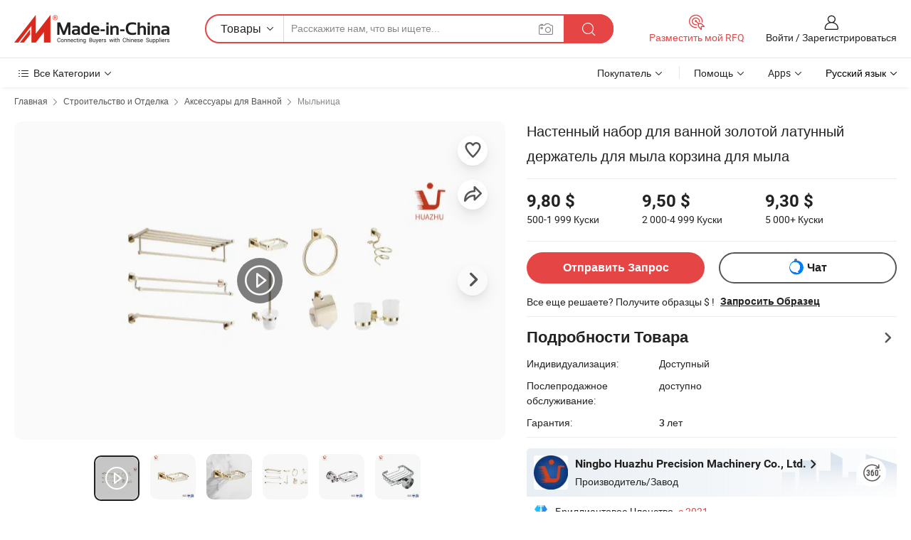

--- FILE ---
content_type: text/html;charset=UTF-8
request_url: https://ru.made-in-china.com/co_hzhardware/product_Bathroom-Set-Wall-Mounted-Gold-Brass-Soap-Holder-Dish-Soap-Basket_uoooguohug.html
body_size: 35240
content:
<!DOCTYPE html>
<html lang="ru">
<head>
            <title>Настенный набор для ванной золотой латунный держатель для мыла корзина для мыла - Китай Сантехника, Ванная комната</title>
        <meta content="text/html; charset=utf-8" http-equiv="Content-Type"/>
    <meta name="referrer" content="unsafe-url"/>
    <link rel="dns-prefetch" href="//www.micstatic.com">
    <link rel="dns-prefetch" href="//image.made-in-china.com">
    <link rel="dns-prefetch" href="//www.made-in-china.com">
    <link rel="dns-prefetch" href="//pylon.micstatic.com">
    <link rel="dns-prefetch" href="//expo.made-in-china.com">
    <link rel="dns-prefetch" href="//world.made-in-china.com">
    <link rel="dns-prefetch" href="//pic.made-in-china.com">
    <link rel="dns-prefetch" href="//fa.made-in-china.com">
                            <link rel="alternate" hreflang="en" href="https://hzhardware.en.made-in-china.com/product/oOZTGtkDSFWw/China-Bathroom-Set-Wall-Mounted-Gold-Brass-Soap-Holder-Dish-Soap-Basket.html" />
                                                        <link rel="alternate" hreflang="es" href="https://es.made-in-china.com/co_hzhardware/product_Bathroom-Set-Wall-Mounted-Gold-Brass-Soap-Holder-Dish-Soap-Basket_uoooguohug.html" />
                                            <link rel="alternate" hreflang="pt" href="https://pt.made-in-china.com/co_hzhardware/product_Bathroom-Set-Wall-Mounted-Gold-Brass-Soap-Holder-Dish-Soap-Basket_uoooguohug.html" />
                                            <link rel="alternate" hreflang="fr" href="https://fr.made-in-china.com/co_hzhardware/product_Bathroom-Set-Wall-Mounted-Gold-Brass-Soap-Holder-Dish-Soap-Basket_uoooguohug.html" />
                                            <link rel="alternate" hreflang="ru" href="https://ru.made-in-china.com/co_hzhardware/product_Bathroom-Set-Wall-Mounted-Gold-Brass-Soap-Holder-Dish-Soap-Basket_uoooguohug.html" />
                                            <link rel="alternate" hreflang="it" href="https://it.made-in-china.com/co_hzhardware/product_Bathroom-Set-Wall-Mounted-Gold-Brass-Soap-Holder-Dish-Soap-Basket_uoooguohug.html" />
                                            <link rel="alternate" hreflang="de" href="https://de.made-in-china.com/co_hzhardware/product_Bathroom-Set-Wall-Mounted-Gold-Brass-Soap-Holder-Dish-Soap-Basket_uoooguohug.html" />
                                            <link rel="alternate" hreflang="nl" href="https://nl.made-in-china.com/co_hzhardware/product_Bathroom-Set-Wall-Mounted-Gold-Brass-Soap-Holder-Dish-Soap-Basket_uoooguohug.html" />
                                            <link rel="alternate" hreflang="ar" href="https://sa.made-in-china.com/co_hzhardware/product_Bathroom-Set-Wall-Mounted-Gold-Brass-Soap-Holder-Dish-Soap-Basket_uoooguohug.html" />
                                            <link rel="alternate" hreflang="ko" href="https://kr.made-in-china.com/co_hzhardware/product_Bathroom-Set-Wall-Mounted-Gold-Brass-Soap-Holder-Dish-Soap-Basket_uoooguohug.html" />
                                            <link rel="alternate" hreflang="ja" href="https://jp.made-in-china.com/co_hzhardware/product_Bathroom-Set-Wall-Mounted-Gold-Brass-Soap-Holder-Dish-Soap-Basket_uoooguohug.html" />
                                            <link rel="alternate" hreflang="hi" href="https://hi.made-in-china.com/co_hzhardware/product_Bathroom-Set-Wall-Mounted-Gold-Brass-Soap-Holder-Dish-Soap-Basket_uoooguohug.html" />
                                            <link rel="alternate" hreflang="th" href="https://th.made-in-china.com/co_hzhardware/product_Bathroom-Set-Wall-Mounted-Gold-Brass-Soap-Holder-Dish-Soap-Basket_uoooguohug.html" />
                                            <link rel="alternate" hreflang="tr" href="https://tr.made-in-china.com/co_hzhardware/product_Bathroom-Set-Wall-Mounted-Gold-Brass-Soap-Holder-Dish-Soap-Basket_uoooguohug.html" />
                                            <link rel="alternate" hreflang="vi" href="https://vi.made-in-china.com/co_hzhardware/product_Bathroom-Set-Wall-Mounted-Gold-Brass-Soap-Holder-Dish-Soap-Basket_uoooguohug.html" />
                                            <link rel="alternate" hreflang="id" href="https://id.made-in-china.com/co_hzhardware/product_Bathroom-Set-Wall-Mounted-Gold-Brass-Soap-Holder-Dish-Soap-Basket_uoooguohug.html" />
                                    <link rel="alternate" hreflang="x-default" href="https://hzhardware.en.made-in-china.com/product/oOZTGtkDSFWw/China-Bathroom-Set-Wall-Mounted-Gold-Brass-Soap-Holder-Dish-Soap-Basket.html" />
    <meta name="viewport" content="initial-scale=1.0,user-scalable=no,maximum-scale=1,width=device-width">
    <meta name="format-detection" content="telephone=no">
            <meta name="Keywords" content="Настенный набор для ванной золотой латунный держатель для мыла корзина для мыла,Сантехника, Ванная комната"/>
            <meta name="Description"
              content="Настенный набор для ванной золотой латунный держатель для мыла корзина для мыла,Найти подробную информацию о Сантехника, Ванная комната от Настенный набор для ванной золотой латунный держатель для мыла корзина для мыла - Ningbo Huazhu Precision Machinery Co., Ltd."/>
            <meta http-equiv="X-UA-Compatible" content="IE=Edge, chrome=1"/>
    <meta name="renderer" content="webkit"/>
             <meta property="og:title" content="[Hot Item] Настенный набор для ванной золотой латунный держатель для мыла корзина для мыла"/>
<meta property="og:type" content="product"/>
<meta property="og:url" content="https://ru.made-in-china.com/co_hzhardware/product_Bathroom-Set-Wall-Mounted-Gold-Brass-Soap-Holder-Dish-Soap-Basket_uoooguohug.html"/>
<meta property="og:image" content="https://image.made-in-china.com/2f0j00LQjctPUqhekA/Bathroom-Set-Wall-Mounted-Gold-Brass-Soap-Holder-Dish-Soap-Basket.jpg"/>
<meta property="og:site_name" content="Made-in-China.com"/>
<meta property="fb:admins" content="292039974180201"/>
<meta property="fb:page_id" content="10150525576765348"/>
<meta property="fb:app_id" content="205885989426763"/>
<meta property="og:description" content="Послепродажное обслуживание: доступно Гарантия: 3 лет Материал: Латунь Форма: Круглый Стиль: Современные Блок: 1 шт"/>
<meta property="product:price:amount" content="9.3" />
<meta property="product:price:currency" content="USD" />
<meta property="og:availability" content="instock" />
<link rel="canonical" href="https://ru.made-in-china.com/co_hzhardware/product_Bathroom-Set-Wall-Mounted-Gold-Brass-Soap-Holder-Dish-Soap-Basket_uoooguohug.html" />
            <link rel="amphtml" href="https://ru.made-in-china.com/amp/co_hzhardware/product_Bathroom-Set-Wall-Mounted-Gold-Brass-Soap-Holder-Dish-Soap-Basket_uoooguohug.html">
        <link rel="stylesheet" type="text/css" href="https://www.micstatic.com/landing/www/product/detail_v2/css/product-detail_620f98df.css" media="all"/>
            <link rel="stylesheet" type="text/css" href="https://www.micstatic.com/landing/www/product/detail_v2/css/product-details-mlan_9095978c.css" media="all"/>
                    <style>
            body .sr-com-place .com-place-two.sr-comInfo-sign .sign-item .tip-gold{
                top: -84px;
            }
        </style>
                <style>
            body .sr-com-place .com-place-two.sr-comInfo-sign .sign-item .tip-gold.tip-audit{
                top: -61px;
            }
        </style>
                <style>
            .sr-proMainInfo-slide .share-wrap-visiable .sns-wrap a{
                margin-right: 4px;
            }
            body .fav-share-wrap .act-item{
                padding: 0 3px;
            }
        </style>
    <!-- Polyfill Code Begin --><script chaset="utf-8" type="text/javascript" src="https://www.micstatic.com/polyfill/polyfill-simplify_eb12d58d.js"></script><!-- Polyfill Code End --></head>
        <body class="theme-01 J-ATF" style="overflow-y: scroll;" probe-clarity="false" >
    <div style="position:absolute;top:0;left:0;width:1px;height:1px;overflow:hidden">
                                            <img src="//stat.made-in-china.com/event/rec.gif?type=10&data=%7B%22pdid%22%3A%221999519615%22%2C%22list%22%3A%5B%7B%22t%22%3A1%2C%22f%22%3A0%2C%22id%22%3A%222022153945%22%7D%2C%7B%22t%22%3A1%2C%22f%22%3A0%2C%22id%22%3A%222086144065%22%7D%2C%7B%22t%22%3A1%2C%22f%22%3A0%2C%22id%22%3A%221937120172%22%7D%2C%7B%22t%22%3A1%2C%22f%22%3A0%2C%22id%22%3A%221909028701%22%7D%2C%7B%22t%22%3A1%2C%22f%22%3A0%2C%22id%22%3A%221952030245%22%7D%5D%7D&st=2798" alt=""/>
            </div>
    <input type="hidden" id="lan" name="lan" value="ru">
    <input type="hidden" name="pg_abp" id="pg_abp" value="a">
    <input type="hidden" name="isGoogleSeoBuyer" id="isGoogleSeoBuyer" value="false">
    <input type="hidden" name="verifiedTranslate" id="verifiedTranslate" value="Подтвержденный сертификат">
    <input type="hidden" class="J-data-pid" value="1999519615">
            <input type="hidden" class="J-data-layout" value="2">
    <input type="hidden" value="prodDetail">
    <input type="hidden" id="loginUserName" value="hzhardware"/>
    <input type="hidden" id="comReviewSourceId" name="comReviewSourceId" value="lKjAdqPCLDWx"/>
    <input type="hidden" name="user_behavior_trace_id" id="user_behavior_trace_id" value="1jfe6ft5533eo"/>
    <input type="hidden" name="receptionABTestSwitch" id="receptionABTestSwitch" value="true"/>
    <input type="hidden" name="alertReceptionCardWaitingTime" id="alertReceptionCardWaitingTime" value="1"/>
            <div id="header" ></div>
<script>
    function headerMlanInit() {
        const funcName = 'headerMlan';
        const app = new window[funcName]({target: document.getElementById('header'), props: {props: {"pageType":8,"logoTitle":"Производители и поставщики","logoUrl":null,"base":{"buyerInfo":{"service":"Услуги","newUserGuide":"Гид для новичков","auditReport":"Audited Suppliers' Reports","meetSuppliers":"Meet Suppliers","onlineTrading":"Secured Trading Service","buyerCenter":"Центр покупателей","contactUs":"Связаться с Нами","search":"Поиск","prodDirectory":"Каталог Товаров","supplierDiscover":"Supplier Discover","sourcingRequest":"Разместить Запрос на Поставку","quickLinks":"Quick Links","myFavorites":"Мое Избранное","visitHistory":"История Браузера","buyer":"Покупатель","blog":"Бизнес-информация"},"supplierInfo":{"supplier":"Поставщик","joinAdvance":"加入高级会员","tradeServerMarket":"外贸服务市场","memberHome":"外贸e家","cloudExpo":"Smart Expo云展会","onlineTrade":"交易服务","internationalLogis":"国际物流","northAmericaBrandSailing":"北美全渠道出海","micDomesticTradeStation":"中国制造网内贸站"},"helpInfo":{"whyMic":"Why Made-in-China.com","auditSupplierWay":"Как мы проводим аудит поставщиков","securePaymentWay":"Как мы обеспечиваем оплату","submitComplaint":"Подать жалобу","contactUs":"Связаться с Нами","faq":"Вопросы-Ответы","help":"Помощь"},"appsInfo":{"downloadApp":"Скачать App!","forBuyer":"Для покупателя","forSupplier":"Для поставщика","exploreApp":"Исследовать эксклюзивные скидки в App","apps":"Apps"},"languages":[{"lanCode":0,"simpleName":"en","name":"English","value":"https://hzhardware.en.made-in-china.com/product/oOZTGtkDSFWw/China-Bathroom-Set-Wall-Mounted-Gold-Brass-Soap-Holder-Dish-Soap-Basket.html","htmlLang":"en"},{"lanCode":5,"simpleName":"es","name":"Español","value":"https://es.made-in-china.com/co_hzhardware/product_Bathroom-Set-Wall-Mounted-Gold-Brass-Soap-Holder-Dish-Soap-Basket_uoooguohug.html","htmlLang":"es"},{"lanCode":4,"simpleName":"pt","name":"Português","value":"https://pt.made-in-china.com/co_hzhardware/product_Bathroom-Set-Wall-Mounted-Gold-Brass-Soap-Holder-Dish-Soap-Basket_uoooguohug.html","htmlLang":"pt"},{"lanCode":2,"simpleName":"fr","name":"Français","value":"https://fr.made-in-china.com/co_hzhardware/product_Bathroom-Set-Wall-Mounted-Gold-Brass-Soap-Holder-Dish-Soap-Basket_uoooguohug.html","htmlLang":"fr"},{"lanCode":3,"simpleName":"ru","name":"Русский язык","value":"https://ru.made-in-china.com/co_hzhardware/product_Bathroom-Set-Wall-Mounted-Gold-Brass-Soap-Holder-Dish-Soap-Basket_uoooguohug.html","htmlLang":"ru"},{"lanCode":8,"simpleName":"it","name":"Italiano","value":"https://it.made-in-china.com/co_hzhardware/product_Bathroom-Set-Wall-Mounted-Gold-Brass-Soap-Holder-Dish-Soap-Basket_uoooguohug.html","htmlLang":"it"},{"lanCode":6,"simpleName":"de","name":"Deutsch","value":"https://de.made-in-china.com/co_hzhardware/product_Bathroom-Set-Wall-Mounted-Gold-Brass-Soap-Holder-Dish-Soap-Basket_uoooguohug.html","htmlLang":"de"},{"lanCode":7,"simpleName":"nl","name":"Nederlands","value":"https://nl.made-in-china.com/co_hzhardware/product_Bathroom-Set-Wall-Mounted-Gold-Brass-Soap-Holder-Dish-Soap-Basket_uoooguohug.html","htmlLang":"nl"},{"lanCode":9,"simpleName":"sa","name":"العربية","value":"https://sa.made-in-china.com/co_hzhardware/product_Bathroom-Set-Wall-Mounted-Gold-Brass-Soap-Holder-Dish-Soap-Basket_uoooguohug.html","htmlLang":"ar"},{"lanCode":11,"simpleName":"kr","name":"한국어","value":"https://kr.made-in-china.com/co_hzhardware/product_Bathroom-Set-Wall-Mounted-Gold-Brass-Soap-Holder-Dish-Soap-Basket_uoooguohug.html","htmlLang":"ko"},{"lanCode":10,"simpleName":"jp","name":"日本語","value":"https://jp.made-in-china.com/co_hzhardware/product_Bathroom-Set-Wall-Mounted-Gold-Brass-Soap-Holder-Dish-Soap-Basket_uoooguohug.html","htmlLang":"ja"},{"lanCode":12,"simpleName":"hi","name":"हिन्दी","value":"https://hi.made-in-china.com/co_hzhardware/product_Bathroom-Set-Wall-Mounted-Gold-Brass-Soap-Holder-Dish-Soap-Basket_uoooguohug.html","htmlLang":"hi"},{"lanCode":13,"simpleName":"th","name":"ภาษาไทย","value":"https://th.made-in-china.com/co_hzhardware/product_Bathroom-Set-Wall-Mounted-Gold-Brass-Soap-Holder-Dish-Soap-Basket_uoooguohug.html","htmlLang":"th"},{"lanCode":14,"simpleName":"tr","name":"Türkçe","value":"https://tr.made-in-china.com/co_hzhardware/product_Bathroom-Set-Wall-Mounted-Gold-Brass-Soap-Holder-Dish-Soap-Basket_uoooguohug.html","htmlLang":"tr"},{"lanCode":15,"simpleName":"vi","name":"Tiếng Việt","value":"https://vi.made-in-china.com/co_hzhardware/product_Bathroom-Set-Wall-Mounted-Gold-Brass-Soap-Holder-Dish-Soap-Basket_uoooguohug.html","htmlLang":"vi"},{"lanCode":16,"simpleName":"id","name":"Bahasa Indonesia","value":"https://id.made-in-china.com/co_hzhardware/product_Bathroom-Set-Wall-Mounted-Gold-Brass-Soap-Holder-Dish-Soap-Basket_uoooguohug.html","htmlLang":"id"}],"showMlan":true,"showRules":false,"rules":"Rules","language":"ru","menu":"Меню","subTitle":null,"subTitleLink":null,"stickyInfo":null},"categoryRegion":{"categories":"Все Категории","categoryList":[{"name":"Сельское Хозяйство и Пища","value":"https://ru.made-in-china.com/category1_Agriculture-Food/Agriculture-Food_usssssssss.html","catCode":"1000000000"},{"name":"Одежда и Аксессуары","value":"https://ru.made-in-china.com/category1_Apparel-Accessories/Apparel-Accessories_uussssssss.html","catCode":"1100000000"},{"name":"Искусство и Ремесла","value":"https://ru.made-in-china.com/category1_Arts-Crafts/Arts-Crafts_uyssssssss.html","catCode":"1200000000"},{"name":"Автозапчасти и Аксессуары","value":"https://ru.made-in-china.com/category1_Auto-Motorcycle-Parts-Accessories/Auto-Motorcycle-Parts-Accessories_yossssssss.html","catCode":"2900000000"},{"name":"Сумки, Футляры и Коробки","value":"https://ru.made-in-china.com/category1_Bags-Cases-Boxes/Bags-Cases-Boxes_yhssssssss.html","catCode":"2600000000"},{"name":"Химическая Промышленность","value":"https://ru.made-in-china.com/category1_Chemicals/Chemicals_uissssssss.html","catCode":"1300000000"},{"name":"Компьютерные Товары","value":"https://ru.made-in-china.com/category1_Computer-Products/Computer-Products_iissssssss.html","catCode":"3300000000"},{"name":"Строительство и Отделка","value":"https://ru.made-in-china.com/category1_Construction-Decoration/Construction-Decoration_ugssssssss.html","catCode":"1500000000"},{"name":"Бытовая Электроника","value":"https://ru.made-in-china.com/category1_Consumer-Electronics/Consumer-Electronics_unssssssss.html","catCode":"1400000000"},{"name":"Электротехника и Электроника","value":"https://ru.made-in-china.com/category1_Electrical-Electronics/Electrical-Electronics_uhssssssss.html","catCode":"1600000000"},{"name":"Мебель","value":"https://ru.made-in-china.com/category1_Furniture/Furniture_yessssssss.html","catCode":"2700000000"},{"name":"Здоровье и Медицина","value":"https://ru.made-in-china.com/category1_Health-Medicine/Health-Medicine_uessssssss.html","catCode":"1700000000"},{"name":"Промышленное Оборудование и Компоненты","value":"https://ru.made-in-china.com/category1_Industrial-Equipment-Components/Industrial-Equipment-Components_inssssssss.html","catCode":"3400000000"},{"name":"Инструменты и Измерительные Приборы","value":"https://ru.made-in-china.com/category1_Instruments-Meters/Instruments-Meters_igssssssss.html","catCode":"3500000000"},{"name":"Легкая промышленность и товары повседневного спроса","value":"https://ru.made-in-china.com/category1_Light-Industry-Daily-Use/Light-Industry-Daily-Use_urssssssss.html","catCode":"1800000000"},{"name":"Светильники и Освещение","value":"https://ru.made-in-china.com/category1_Lights-Lighting/Lights-Lighting_isssssssss.html","catCode":"3000000000"},{"name":"Машины Для Производства и Обработки","value":"https://ru.made-in-china.com/category1_Manufacturing-Processing-Machinery/Manufacturing-Processing-Machinery_uossssssss.html","catCode":"1900000000"},{"name":"Металлургия, Полезные Ископаемые и Энергетика","value":"https://ru.made-in-china.com/category1_Metallurgy-Mineral-Energy/Metallurgy-Mineral-Energy_ysssssssss.html","catCode":"2000000000"},{"name":"Канцелярские Товары","value":"https://ru.made-in-china.com/category1_Office-Supplies/Office-Supplies_yrssssssss.html","catCode":"2800000000"},{"name":"Упаковка и Полиграфия","value":"https://ru.made-in-china.com/category1_Packaging-Printing/Packaging-Printing_ihssssssss.html","catCode":"3600000000"},{"name":"Безопасность и Защита","value":"https://ru.made-in-china.com/category1_Security-Protection/Security-Protection_ygssssssss.html","catCode":"2500000000"},{"name":"Услуги","value":"https://ru.made-in-china.com/category1_Service/Service_ynssssssss.html","catCode":"2400000000"},{"name":"Спортивные Товары и Отдых","value":"https://ru.made-in-china.com/category1_Sporting-Goods-Recreation/Sporting-Goods-Recreation_iussssssss.html","catCode":"3100000000"},{"name":"Текстиль","value":"https://ru.made-in-china.com/category1_Textile/Textile_yussssssss.html","catCode":"2100000000"},{"name":"Инструменты и Крепёжные Изделия","value":"https://ru.made-in-china.com/category1_Tools-Hardware/Tools-Hardware_iyssssssss.html","catCode":"3200000000"},{"name":"Игрушки","value":"https://ru.made-in-china.com/category1_Toys/Toys_yyssssssss.html","catCode":"2200000000"},{"name":"Транспорт","value":"https://ru.made-in-china.com/category1_Transportation/Transportation_yissssssss.html","catCode":"2300000000"}],"more":"Больше"},"searchRegion":{"show":true,"lookingFor":"Расскажите нам, что вы ищете...","homeUrl":"//ru.made-in-china.com","products":"Товары","suppliers":"Поставщики","auditedFactory":null,"uploadImage":"Загрузить изображение","max20MbPerImage":"Максимум 20 МБ на изображение","yourRecentKeywords":"Ваши последние ключевые слова","clearHistory":"Очистить Историю","popularSearches":"Похожие Поиски","relatedSearches":"Больше","more":null,"maxSizeErrorMsg":"Загрузка не удалась. Максимальный размер изображения 20 МБ.","noNetworkErrorMsg":"Нет сетевого подключения. Пожалуйста, проверьте настройки сети и попробуйте снова.","uploadFailedErrorMsg":"Загрузка не удалась. Неверный формат изображения. Поддерживаемые форматы: JPG, PNG, BMP.","relatedList":null,"relatedTitle":null,"relatedTitleLink":null,"formParams":null,"mlanFormParams":{"keyword":null,"inputkeyword":null,"type":null,"currentTab":null,"currentPage":null,"currentCat":null,"currentRegion":null,"currentProp":null,"submitPageUrl":null,"parentCat":null,"otherSearch":null,"currentAllCatalogCodes":null,"sgsMembership":null,"memberLevel":null,"topOrder":null,"size":null,"more":"больше","less":"less","staticUrl50":null,"staticUrl10":null,"staticUrl30":null,"condition":"0","conditionParamsList":[{"condition":"0","conditionName":null,"action":"/productSearch?keyword=#word#","searchUrl":null,"inputPlaceholder":null},{"condition":"1","conditionName":null,"action":"/companySearch?keyword=#word#","searchUrl":null,"inputPlaceholder":null}]},"enterKeywordTips":"Введите ключевое слово по крайней мере для вашего поиска.","openMultiSearch":false},"frequentRegion":{"rfq":{"rfq":"Разместить мой RFQ","searchRfq":"Search RFQs","acquireRfqHover":"Расскажите нам, что вам нужно, и попробуйте простой способ получить цитаты !","searchRfqHover":"Discover quality RFQs and connect with big-budget buyers"},"account":{"account":"Аккаунт","signIn":"Войти","join":"Зарегистрироваться","newUser":"Новый Пользователь","joinFree":"Зарегистрироваться","or":"Или","socialLogin":"Нажимая «Зарегистрироваться», «Войти» или «Продолжить» с Facebook, Linkedin, Twitter, Google, %s, я принимаю %sUser Agreement%s и %sPrivacy Policy%s","message":"Сообщения","quotes":"Цитаты","orders":"Заказы","favorites":"Избранное","visitHistory":"История Браузера","postSourcingRequest":"Разместить Запрос на Поставку","hi":"Здравствуйте","signOut":"Выйти","manageProduct":"Управление Продуктами","editShowroom":"Редактировать выставочный зал","username":"","userType":null,"foreignIP":true,"currentYear":2026,"userAgreement":"Пользовательское соглашение","privacyPolicy":"Политика конфиденциальности"},"message":{"message":"Сообщения","signIn":"Войти","join":"Зарегистрироваться","newUser":"Новый Пользователь","joinFree":"Зарегистрироваться","viewNewMsg":"Sign in to view the new messages","inquiry":"Запросы","rfq":"RFQs","awaitingPayment":"Awaiting payments","chat":"Чат","awaitingQuotation":"Ожидание котировок"},"cart":{"cart":"Корзина запросов"}},"busiRegion":null,"previewRegion":null}}});
		const hoc=o=>(o.__proto__.$get=function(o){return this.$$.ctx[this.$$.props[o]]},o.__proto__.$getKeys=function(){return Object.keys(this.$$.props)},o.__proto__.$getProps=function(){return this.$get("props")},o.__proto__.$setProps=function(o){var t=this.$getKeys(),s={},p=this;t.forEach(function(o){s[o]=p.$get(o)}),s.props=Object.assign({},s.props,o),this.$set(s)},o.__proto__.$help=function(){console.log("\n            $set(props): void             | 设置props的值\n            $get(key: string): any        | 获取props指定key的值\n            $getKeys(): string[]          | 获取props所有key\n            $getProps(): any              | 获取props里key为props的值（适用nail）\n            $setProps(params: any): void  | 设置props里key为props的值（适用nail）\n            $on(ev, callback): func       | 添加事件监听，返回移除事件监听的函数\n            $destroy(): void              | 销毁组件并触发onDestroy事件\n        ")},o);
        window[`${funcName}Api`] = hoc(app);
    };
</script><script type="text/javascript" crossorigin="anonymous" onload="headerMlanInit()" src="https://www.micstatic.com/nail/pc/header-mlan_6f301846.js"></script>        <div class="sr-container J-layout ">
        <script type="text/x-data" class="J-mlan-stat-data">{"t":"mLanCou","f":"prodDetail","vId":null}</script>
                <div>
            <input type="hidden" id="J-detail-isProduct"/>
            <input type="hidden" id="loginUserName" value="hzhardware"/>
            <input type="hidden" id="curLanCode" value="3"/>
            <input type="hidden" id="sensor_pg_v" value="pid:oOZTGtkDSFWw,cid:lKjAdqPCLDWx,tp:104,stp:10403,plate:normal,sst:paid,is_trade:0,is_sample:1,is_rushorder:0,is_verified:2,abt:null,abp:a"/>
            <input type="hidden" id="productId" value="oOZTGtkDSFWw"/>
            <input type="hidden" id="loginCountry" value="United_States"/>
            <input type="hidden" id="isUser" value="false"/>
            <input type="hidden" id="userEmailAddress" value=""/>
                            <input type="hidden" id="J-SlideNav-Survey" isLogin="true" isBuyer="true" comId="en" linkData="http://survey.made-in-china.com/index.php?sid=16156&lang=">
                        <script class="J-mlan-config" type="text/data-lang" data-lang="ru">
                {
                    "more": "Посмотреть Всё",
                    "less": "Посмотреть Mеньше",
                    "pmore": "Больше",
                    "pless": "Mеньше",
                    "verifiedTranslate": "Подтвержденный сертификат",
                    "emailRequired": "Введите ваш адрес электронной почты.",
                    "email": "Введите действительный адрес почты.",
                    "contentRequired": "Введите содержание вашего запроса.",
                    "maxLength": "Текст Вашего запроса должен содержать от 20 до 4000 символов.",
                    "quiryDialogTitle": "Ввести контакт, чтобы укрепить доверия с поставщиком",
                    "videoTitle": "Посмотреть Похожие Видео",
                    "alsoViewTitle": "Люди, которые посмотрели это, также посмотрели",
                    "latestPriceTitle": "Введите подробные требования, чтобы получить точное предложение",
                    "Enter your email address":"Пожалуйста, введите вашу эле. почту.",
                    "ratingReviews": "Рейтинги и отзывы",
                    "selectOptions": ["Топ Отзывы", "Самые Последние"],
                    "frequencyError": "Ваши операции выполняются слишком часто. Повторите попытку позже.",
                    "overallReviews": {
                        "title": "Все отзывы",
                        "reviews": "Отзывы",
                        "star": "Звезда"
                    },
                    "customerSatisfaction": {
                        "title": "Удовлетворенность Клиентов",
                        "response": "Обратная связь",
                        "service": "Услуги",
                        "quality": "Качество",
                        "delivery": "Доставка"
                    },
                    "reviewDetails": {
                        "title": "Подробности отзывов",
                        "verifiedPurchase": "Подтвержденная покупка",
                        "showPlace": {
                            "publicShow": "Public show",
                            "publicShowInProtection": "Public show (Protection period)",
                            "onlyInVo": "Only show in VO"
                        },
                        "modified": "Измененный"
                    },
                    "pager": {
                        "goTo": "Перейти к",
                        "page": "Страница",
                        "next": "Следующий",
                        "prev": "Предыдущий",
                        "confirm": "Подтвердить"
                    },
                    "loadingTip": "Загрузка",
                    "foldingReviews": "Посмотреть Складные Обзоры",
                    "noInfoTemporarily": "Временно нет информации.",
                    "strengthLabel": "Этикетка проверенной прочности",
                    "Negotiable":"Цена Договорная",
                    "Free Shipping to {{country}} by {{carrier}}":"Бесплатная доставка в {{country}} за {{carrier}}",
                    "Estimated delivery time $ Days":"Расчетное время доставки $ Дней",
                    "To be negotiated to {{country}} by {{carrier}}":"Будет предметом переговоров  {{country}} за {{carrier}}",
                    "US$ {{freight}} to {{country}} by {{carrier}}":"US$ {{freight}} к {{country}} к {{carrier}}",
                    "Still deciding? Get samples of $ !": "Все еще решаете? Получите образцы $ !",
                    "Shipping Cost": "Стоимость доставки",
                    "Delivery": "Доставка",
                    "{{buyerName}} made an order recently.": "{{buyerName}} недавно сделал заказ.",
                    "The hot selling product from our verified and experienced supplier.": "Самые продаваемые товары от наших проверенных и опытных поставщиков.",
                    "selectSkuSpec": "Выберите варианты и количество",
                    "productSpecification": "Технические характеристики товара",
                    "productsTotalAmount": "Общая сумма товаров",
                    "sendInquiry": "Отправить Запрос",
                    "minOrderTips": "Количество вашего товара меньше минимального заказа ({{minTotalCount}}).",
                    "buyNow": "Купить сейчас",
                    "startOrderRequest": "Начать запрос заказа",
                    "shippingFeeTips": "Не включает стоимость доставки."

                }
            </script>
            <div class="sr-layout-wrap sr-layout-resp">
                <div class="detail-top-bar" >
                                            <div class="sr-QPWords-cont">
                            <ul>
                                                                                                                                    <li class="sr-QPWords-item">
                                        <a href="https://ru.made-in-china.com" target="_blank" rel="nofollow">Главная</a>
                                        <i class="ob-icon icon-right"></i>
                                                                                    <a href="https://ru.made-in-china.com/category1_Construction-Decoration/Construction-Decoration_ugssssssss.html" target="_blank">Строительство и Отделка</a>
                                            <i class="ob-icon icon-right"></i>
                                                                                    <a href="https://ru.made-in-china.com/category23_Construction-Decoration/Bathroom-Fittings-Accessories_ugiessssss_1.html" target="_blank">Аксессуары для Ванной</a>
                                            <i class="ob-icon icon-right"></i>
                                                                                <a href="https://ru.made-in-china.com/category23_Construction-Decoration/Soap-Dish_ugiesnssss_1.html" target="_blank">Мыльница</a>
                                                                            </li>
                                                            </ul>
                        </div>
                                    </div>
                            </div>
                        <div class="sr-layout-detail clears">
                <div class="sr-detail-content clears">
                    <div class="sr-layout-block sr-layout-left">
                        <div class="sr-layout-content sr-proMainInfo J-sr-proMainInfo">
                            <div class="sr-proMainInfo-baseInfo J-proMainInfo-baseInfo" faw-module="main_function" faw-exposure>
        <div class="sr-proMainInfo-baseInfo-name">
            <h1 class="sr-proMainInfo-baseInfoH1 J-baseInfo-name" data-prod-tag="">
                <span class="J-meiAward"></span> <span>Настенный набор для ванной золотой латунный держатель для мыла корзина для мыла</span>
            </h1>
            <div class="tag-wrapper">
                <div class="J-deal-tag"></div>
            </div>
                    </div>
            <div class="sr-proMainInfo-baseInfo-property">
            <div class="baseInfo-price-related">
                <div class="J-activity-banner attr-line"></div>
                <input type="hidden" id="inquiry4PriceHref" name="inquiry4PriceHref" value="//www.made-in-china.com/sendInquiry/prod_oOZTGtkDSFWw_lKjAdqPCLDWx_0.html?plant=ru&from=shrom&type=cs&style=3&page=p_detail">
                <div class="swiper-proMainInfo-baseInfo-propertyGetPrice-container">
                    <input type="hidden" value="{'Порт':'Ningbo, China','Условия Платежа':'L/C, T/T, Western Union, Paypal, Money Gram'}" id="priceProp">
                                                                                                        <div class="sr-proMainInfo-baseInfo-propertyPrice">
                                                    <div id="swiper-container" class="swiper-container-div">
                                <div class="swiper-wrapper-div">
                                                                            <div class="swiper-slide-div">
                                            <div class="swiper-money-container">9,80 $</div>
                                            <div class="swiper-unit-container">500-1 999 <span class="unit">Куски</span></div>
                                        </div>
                                                                            <div class="swiper-slide-div">
                                            <div class="swiper-money-container">9,50 $</div>
                                            <div class="swiper-unit-container">2 000-4 999 <span class="unit">Куски</span></div>
                                        </div>
                                                                            <div class="swiper-slide-div">
                                            <div class="swiper-money-container">9,30 $</div>
                                            <div class="swiper-unit-container">5 000+ <span class="unit">Куски</span></div>
                                        </div>
                                </div>
                            </div>
                    </div>
                </div>
                <div class="coupon-and-getlastprice">
                                            <div class="empty-glp-box"></div>
                                    </div>
            </div>
            <input type="hidden" id="login" value="false">
                        <div class="sr-proMainInfo-baseInfo-propertyAttr">
                <div>
        <input type="hidden" id="hasProdSpecs" value="false">
</div>
                                <div>
    <input type="hidden" id="supportRushOrder" value="false">
<div class="sr-layout-block contact-block J-contact-fix two-button">
    <div class="button-block contact-btn">
        <a fun-inquiry-product class="btns button-link-contact J-prod-btn-contact" target="_blank" href="https://www.made-in-china.com/sendInquiry/prod_oOZTGtkDSFWw_lKjAdqPCLDWx.html?plant=ru&from=shrom&type=cs&style=3&page=p_detail" rel="nofollow" ads-data="st:24,pdid:oOZTGtkDSFWw,pcid:lKjAdqPCLDWx"> Отправить Запрос
        </a>
    </div>
    <div class="sr-side-contSupplier-chat button-block J-sr-side-contSupplier-chat">
        <b text='[{"offline": {"text":"Чат","title":"Поставщик сейчас не в сети, пожалуйста, оставьте свое сообщение."}, "online": {"text":"Чат","title":"Чат с поставщиком онлайн прямо сейчас!"}}]' class="tm3_chat_status" lan="ru" tmlan="ru" dataId="lKjAdqPCLDWx_oOZTGtkDSFWw_1" inquiry="https://www.made-in-china.com/sendInquiry/prod_oOZTGtkDSFWw_lKjAdqPCLDWx.html?plant=ru&from=shrom&type=cs&style=3&page=p_detail" processor="chat" cid="lKjAdqPCLDWx"></b>
        <span rel="nofollow" ads-data="st:13" class="tm-placeholder" title="Чат с поставщиком онлайн прямо сейчас!" role="button" tabindex="0" aria-label="tm">
                            Чат </span>
    </div>
</div>
    </div>
                                                            <table>
                            <tbody>
                            <tr>
                                <td>
                                    <div class="sample-order-info">
                                        <div class="info-text">
                                            <span class="J-sample-order">Все еще решаете? Получите образцы $ !</span>
                                            <span class="sample-price J-sample-price" style="display: none">US$ 9.8/шт.</span>
                                        </div>
                                                                                    <a class="" ads-data="st:19" target="_blank" href="//www.made-in-china.com/requestSample/prod_oOZTGtkDSFWw_lKjAdqPCLDWx.html" rel="nofollow">Запросить Образец</a>
                                                                            </div>
                                </td>
                            </tr>
                            </tbody>
                        </table>
                                    <div class="attr-line"></div>
                    <div class="product-details-title pointer J-prod-detail" ads-data="st:309">
                        <span>Подробности Товара</span>
                        <span><i class="ob-icon icon-right"></i></span>
                    </div>
                    <table>
                        <tbody>
                                                        <tr>
                                <th width="166" class="th-label">Индивидуализация:</th>
                                <td>Доступный</td>
                            </tr>
                                                        <tr>
                                <th width="166" class="th-label">Послепродажное обслуживание:</th>
                                <td>доступно</td>
                            </tr>
                                                        <tr>
                                <th width="166" class="th-label">Гарантия:</th>
                                <td>3 лет</td>
                            </tr>
                        </tbody>
                    </table>
                                    <div class="attr-line"></div>
                <div class="sr-layout-block sr-com-place sr-com-place-top">
                                                                     <div faw-module="verified_company_homepage" faw-exposure>
    <input type="hidden" id="J-linkInfo" value="https://ru.made-in-china.com/co_hzhardware/">
        <div id="product-multi-box-small">
                                </div>
    <div class="sr-linkTo-comInfo J-linkTo-comInfo" ads-data>
        <div class="sr-com com-place-one">
                            <div class="sr-com-logo" ads-data="st:185">
                    <img src="//www.micstatic.com/landing/www/product/img/transparent.png" data-original="//image.made-in-china.com/206f0j00RTuYPiGztUoa/Ningbo-Huazhu-Precision-Machinery-Co-Ltd-.jpg" />
                </div>
                        <div class="sr-com-info">
                <div class="sr-comInfo-title has360 ">
                    <div class="title-txt">
                        <a href="https://ru.made-in-china.com/co_hzhardware/" target="_blank" ads-data="st:3" title="Ningbo Huazhu Precision Machinery Co., Ltd."><span class="text-ellipsis">Ningbo Huazhu Precision Machinery Co., Ltd.</span> <i class="ob-icon icon-right"></i></a>
                    </div>
                </div>
                <div class="info-item-out">
                                                                                                                                                                                                <span class="info-item info-businessType" title="&#1055;&#1088;&#1086;&#1080;&#1079;&#1074;&#1086;&#1076;&#1080;&#1090;&#1077;&#1083;&#1100;/&#1047;&#1072;&#1074;&#1086;&#1076;" ads-data="st: 237;">
                                        &#1055;&#1088;&#1086;&#1080;&#1079;&#1074;&#1086;&#1076;&#1080;&#1090;&#1077;&#1083;&#1100;/&#1047;&#1072;&#1074;&#1086;&#1076;
                                    </span>
                </div>
            </div>
            <div class="operate-wrapper">
                                    <div class="sign-item">
                        <a href="javascript:;" rel="nofollow" class="pop360-img J-pop360" view-url="//world-port.made-in-china.com/viewVR?comId=lKjAdqPCLDWx" ><i class="ob-icon icon-panorama"></i></a>
                        <div class="tip arrow-bottom tip-gold">
                            <div class="tip-con">
                                <p class="tip-para">Виртуальный Тур 360 °</p>
                            </div>
                            <span class="arrow arrow-out">
                                  <span class="arrow arrow-in"></span>
                            </span>
                        </div>
                    </div>
                            </div>
        </div>
        <div class="rating-box">
            <div class='add_factory-icon'>
                                    </div>
            <div class="J-review-box" style="display: none">
                                    <div class="review-label">What's your impression of this company?</div>
                                <div class="score-item review-btn" ads-data="st:114">
                    <i class="ob-icon icon-fill-text"></i>
                    <span>review now</span>
                </div>
            </div>
        </div>
                <div class="sr-comInfo-sign com-place-two">
                                        <div class="sign-item" ads-data="st:186">
                                            <i class="item-icon icon-diamond"></i>
                        Бриллиантовое Членство <span class="txt-year">с 2021</span>
                                                                <div class="tip arrow-bottom tip-gold">
                        <div class="gold-content">
                            <div class="tip-con">
                                                                    <p class="tip-para">Поставщики с проверенными бизнес-лицензиями</p>
                                                            </div>
                        </div>
                    </div>
                </div>
                                                        <div class="sign-item as-logo-wrap" ads-data="st:113">
                    <img class="item-icon" src="https://www.micstatic.com/common/img/icon-new/as-short.png" alt="Сертифицированный Поставщик" />
                    Сертифицированный Поставщик <div class="tip arrow-bottom tip-gold">
                        <div class="gold-content">
                            <div class="tip-con">
                                <p class="tip-para">Проверено независимым сторонним инспекционным агентством</p>
                            </div>
                        </div>
                    </div>
                </div>
                    </div>
            <div class="com-place-three no-margin">
                                                    <div class="detail-col mod-2">
                        <div class="detail-infos">
                                                                                                                                                                                                                                                                                                    <div class="info-item hasicon ">
                                            <div class="info-label" title="Год Основания">
                                                  <i class="ob-icon icon-yes2"></i>Год Основания </div>
                                            <div class="info-fields" title="2015-07-24">
                                                                                                                                                                                                            2015-07-24
                                                                                                                                                </div>
                                        </div>
                                                                                                                                                                                                            <div class="info-item hasicon ">
                                            <div class="info-label" title="Количество Работников">
                                                  <i class="ob-icon icon-yes2"></i>Количество Работников </div>
                                            <div class="info-fields" title="245">
                                                                                                                                                                                                            245
                                                                                                                                                </div>
                                        </div>
                                                                                                                                                                                    </div>
                    </div>
                            </div>
    </div>
</div> </div>
            </div>
        </div>
    </div>
<input type="hidden" id="contactNow"
       value="https://www.made-in-china.com/sendInquiry/prod_oOZTGtkDSFWw_lKjAdqPCLDWx.html?plant=ru&from=shrom&type=cs&style=3&page=p_detail">
<input type="hidden" id="supportOrder" value="false"
       data-url="//membercenter.made-in-china.com/newtrade/order/page/buyer-start-order.html?from=3&prodId=oOZTGtkDSFWw&sample=0">
    <style>
    .catalogForm .form-label{
        width: 190px;
    }
    .catalogForm .form-label em{
        color: #e64545;
        margin-right: 5px;
    }
    .catalogForm .form-fields{
        margin-left: 200px;
    }
</style>
<script type="text/template" id="J-catalog-dialog">
    <div class="alert-new mb20">
        <div class="alert-con alert-warn alert-state" style="width: 100%;">
            <span class="micon-state"><i class="ob-icon icon-caution"></i></span><span class="alert-txt">Please complete the form below, we will email the catalog to you.</span>
        </div>
    </div>
    <form action="" class="obelisk-form J-catalog-form catalogForm">
        <input type="hidden" name="source" value="2"/>
        <div class="form-item">
            <label class="form-label"><em>*</em>Email Address</label>
            <div class="form-fields">
                <input type="text" name="email" maxlength="160" class="input-text span-8" value=""/>
            </div>
        </div>
        <div class="form-item">
            <label class="form-label"><em>*</em>Name</label>
            <div class="form-fields">
                <input type="text" name="name" maxlength="50" class="input-text span-8" value=""/>
            </div>
        </div>
        <div class="form-item">
            <label class="form-label"><em>*</em>Country/Region</label>
            <div class="form-fields">
                <select class="span-8 J-countrySelect" select-css="span-8 select-flags" name="comCountry" value="">
                    {{ if(hotCountries && hotCountries.length>0){ }}
                    <optgroup label="--Please Select--">
                        {{ $.each(hotCountries,function(){ }}
                        <option {{ if(selected === this.countryKey){ }}selected="selected"{{ } }} value="{{-this.countryKey}}" select-countrycode="{{-this.countryCode}}" select-css="select-flag select-flag-{{-this.simpleCountryName.toLowerCase()}}" select-rm-areacode="{{-this.showAreaCodeFram}}">{{-this.coutryName}}</option>
                        {{ }) }}
                    </optgroup>
                    {{ } }}

                    {{ if(allCountries && allCountries.length>0){ }}
                    <optgroup label="--All Countries/Regions (A to Z)--">
                        {{ $.each(allCountries,function(){ }}
                        <option {{ if(selected === this.countryKey){ }}selected="selected"{{ } }} value="{{-this.countryKey}}" select-countrycode="{{-this.countryCode}}" select-css="select-flag select-flag-{{-this.simpleCountryName.toLowerCase()}}" select-rm-areacode="{{-this.showAreaCodeFram}}">{{-this.coutryName}}</option>
                        {{ }) }}
                    </optgroup>
                    {{ } }}
                </select>
            </div>
        </div>
        <div class="form-item J-validator-box hide">
            <label class="form-label"><em>*</em>Verification Code</label>
            <div class="form-fields">
                <span class="J-validator" id="J-validator"></span>
                <div class="feedback-block J-vcode-error" wrapfor="faptcha_response_field"></div>
            </div>
        </div>
    </form>
</script><script type="text/template" id="J-dia-success">
    <div class="dlg-result">
        <div class="state">
            <i class="micon succ">&#xe000;</i>
        </div>
        <div class="msg"><p>You have submitted the request successfully!</p><p>{{-retResult.tipMessage}}</p></div>
    </div>
</script><script type="text/template" id="J-dia-warn">
    <div class="dlg-result">
        <div class="state">
            <i class="micon warning">&#xe003;</i>
        </div>
        <div class="msg"><p>{{-retResult.tipMessage}}</p></div>
    </div>
</script><script type="text/template" id="J-dia-error">
    <div class="dlg-result">
        <div class="state">
            <i class="micon error">&#xe001;</i>
        </div>
        <div class="msg"><p>Sent failed!</p><p>{{-retResult.tipMessage}}</p></div>
    </div>
</script>                             <div class="J-smallImg-wrap">
    <div class="sr-proMainInfo-slide smallImg-wrap J-pic-box-small" faw-module="main_product" faw-exposure>
        <div class="tag-wrapper">
            <div class="J-ranking-tag"></div>
        </div>
        <div class="tip-online J-sample-online-tips" style="display: none">
            <ul class="tip-cont">
                <li>
                    <span class="online-icon online-icon-1"></span>
                    <span>Сканирование на Месте</span>
                </li>
                <li>
                    <span class="online-icon online-icon-2"></span>
                    <span>Точный Цифровой Дубликат</span>
                </li>
                <li>
                    <span class="online-icon online-icon-3"></span>
                    <span>Угол Неограниченный</span>
                </li>
            </ul>
        </div>
        <input type="hidden" id="prodId" value=""/>
        <div class="sr-proMainInfo-slide-pic J-pic-list-wrap sr-proSlide">
            <div class="sr-proMainInfo-slide-container swiper-container J-pic-list-container">
                <div class="swiper-wrapper">
                                                                                                        <div class="sr-proMainInfo-slide-picItem swiper-slide J-play-video J-pic-item J-pic-large-item">
                            <div class="sr-prMainInfo-slide-inner">
                                <div class="sr-proMainInfo-slide-picInside J-play-video-wrap" faw-exposure-sub faw-video ads-data="st:15,item_type:prod_details,item_id:XJbGdxRlsahL,cloud_media_url:https://v.made-in-china.com/ucv/sbr/d1d219c991748629d6282fa87c7e81/dbb7d622f010162937053834602322_h264_def.mp4">
                                    <div class="play-video-btn J-play-video-btn">
                                                                                    <img src="//image.made-in-china.com/318f0j00ZYyGTHUMbkWJ/BathroomAccessories-2210Series-mp4.webp" alt="" >
                                                                                <span class="play-mark"><i class="ob-icon icon-play"></i></span>
                                        <script type="text/data-video">
                                        {
                                            "videoUrl": "https://v.made-in-china.com/ucv/sbr/d1d219c991748629d6282fa87c7e81/dbb7d622f010162937053834602322_h264_def.mp4",
                                    "vid": "1016293705",
                                    "autoplay": true
                                }
                                    </script>
                                    </div>
                                </div>
                            </div>
                        </div>
                            <div class="sr-proMainInfo-slide-picItem swiper-slide enlarge-hide J-pic-large-item J-pic-item" fsrc="//image.made-in-china.com/2f0j00LQjctPUqhekA/Bathroom-Set-Wall-Mounted-Gold-Brass-Soap-Holder-Dish-Soap-Basket.webp" >
                                <div class="sr-prMainInfo-slide-inner">
                                    <div class="sr-proMainInfo-slide-picInside">
                                                                                <a class="enlargeHref" href="javascript:void(0);" ads-data="st:9" >
                                                                                    <img class="J-picImg-zoom-in" ads-data="st:239" data-index="2" loading="lazy" src="//image.made-in-china.com/202f0j00LQjctPUqhekA/Bathroom-Set-Wall-Mounted-Gold-Brass-Soap-Holder-Dish-Soap-Basket.webp" alt="Настенный набор для ванной золотой латунный держатель для мыла корзина для мыла pictures & photos">
                                                                                </a>
                                                                            </div>
                                                                            <div class="sr-proMainInfo-slide-picLarge J-pic-zoom-in" ads-data="st:239" data-index="2"></div>
                                                                                                                <input type="hidden" class="encodeImgId" value="zQBcngtVHekd"/>
                                                                    </div>
                            </div>
                            <div class="sr-proMainInfo-slide-picItem swiper-slide enlarge-hide J-pic-large-item J-pic-item" fsrc="//image.made-in-china.com/2f0j00LtjoaZYArMkm/Bathroom-Set-Wall-Mounted-Gold-Brass-Soap-Holder-Dish-Soap-Basket.webp" >
                                <div class="sr-prMainInfo-slide-inner">
                                    <div class="sr-proMainInfo-slide-picInside">
                                                                                <a class="enlargeHref" href="javascript:void(0);" ads-data="st:9" >
                                                                                    <img class="J-picImg-zoom-in" ads-data="st:239" data-index="3" loading="lazy" src="//image.made-in-china.com/202f0j00LtjoaZYArMkm/Bathroom-Set-Wall-Mounted-Gold-Brass-Soap-Holder-Dish-Soap-Basket.webp" alt="Настенный набор для ванной золотой латунный держатель для мыла корзина для мыла pictures & photos">
                                                                                </a>
                                                                            </div>
                                                                            <div class="sr-proMainInfo-slide-picLarge J-pic-zoom-in" ads-data="st:239" data-index="3"></div>
                                                                                                                <input type="hidden" class="encodeImgId" value="LxBWJXaZEMkF"/>
                                                                    </div>
                            </div>
                            <div class="sr-proMainInfo-slide-picItem swiper-slide enlarge-hide J-pic-large-item J-pic-item" fsrc="//image.made-in-china.com/2f0j00laZotGfPYvqm/Bathroom-Set-Wall-Mounted-Gold-Brass-Soap-Holder-Dish-Soap-Basket.webp" >
                                <div class="sr-prMainInfo-slide-inner">
                                    <div class="sr-proMainInfo-slide-picInside">
                                                                                <a class="enlargeHref" href="javascript:void(0);" ads-data="st:9" >
                                                                                    <img class="J-picImg-zoom-in" ads-data="st:239" data-index="4" loading="lazy" src="//image.made-in-china.com/202f0j00laZotGfPYvqm/Bathroom-Set-Wall-Mounted-Gold-Brass-Soap-Holder-Dish-Soap-Basket.webp" alt="Настенный набор для ванной золотой латунный держатель для мыла корзина для мыла pictures & photos">
                                                                                </a>
                                                                            </div>
                                                                            <div class="sr-proMainInfo-slide-picLarge J-pic-zoom-in" ads-data="st:239" data-index="4"></div>
                                                                                                                <input type="hidden" class="encodeImgId" value="lJXWxGfPaqVF"/>
                                                                    </div>
                            </div>
                            <div class="sr-proMainInfo-slide-picItem swiper-slide enlarge-hide J-pic-large-item J-pic-item" fsrc="//image.made-in-china.com/2f0j00lEjctkYKACbm/Bathroom-Set-Wall-Mounted-Gold-Brass-Soap-Holder-Dish-Soap-Basket.webp" >
                                <div class="sr-prMainInfo-slide-inner">
                                    <div class="sr-proMainInfo-slide-picInside">
                                                                                <a class="enlargeHref" href="javascript:void(0);" ads-data="st:9" >
                                                                                    <img class="J-picImg-zoom-in" ads-data="st:239" data-index="5" loading="lazy" src="//image.made-in-china.com/202f0j00lEjctkYKACbm/Bathroom-Set-Wall-Mounted-Gold-Brass-Soap-Holder-Dish-Soap-Basket.webp" alt="Настенный набор для ванной золотой латунный держатель для мыла корзина для мыла pictures & photos">
                                                                                </a>
                                                                            </div>
                                                                            <div class="sr-proMainInfo-slide-picLarge J-pic-zoom-in" ads-data="st:239" data-index="5"></div>
                                                                                                                <input type="hidden" class="encodeImgId" value="DEBcnkaKZbhF"/>
                                                                    </div>
                            </div>
                            <div class="sr-proMainInfo-slide-picItem swiper-slide enlarge-hide J-pic-large-item J-pic-item" fsrc="//image.made-in-china.com/2f0j00VEsbtZUmLMow/Bathroom-Set-Wall-Mounted-Gold-Brass-Soap-Holder-Dish-Soap-Basket.webp" >
                                <div class="sr-prMainInfo-slide-inner">
                                    <div class="sr-proMainInfo-slide-picInside">
                                                                                <a class="enlargeHref" href="javascript:void(0);" ads-data="st:9" >
                                                                                    <img class="J-picImg-zoom-in" ads-data="st:239" data-index="6" loading="lazy" src="//image.made-in-china.com/202f0j00VEsbtZUmLMow/Bathroom-Set-Wall-Mounted-Gold-Brass-Soap-Holder-Dish-Soap-Basket.webp" alt="Настенный набор для ванной золотой латунный держатель для мыла корзина для мыла pictures & photos">
                                                                                </a>
                                                                            </div>
                                                                            <div class="sr-proMainInfo-slide-picLarge J-pic-zoom-in" ads-data="st:239" data-index="6"></div>
                                                                                                                <input type="hidden" class="encodeImgId" value="IEvhxXtFfMWw"/>
                                                                    </div>
                            </div>
                            <div class="sr-proMainInfo-slide-picItem swiper-slide enlarge-hide J-pic-large-item J-pic-item" fsrc="//image.made-in-china.com/2f0j00haZcEmRCrBqJ/Bathroom-Set-Wall-Mounted-Gold-Brass-Soap-Holder-Dish-Soap-Basket.webp" >
                                <div class="sr-prMainInfo-slide-inner">
                                    <div class="sr-proMainInfo-slide-picInside">
                                                                                <a class="enlargeHref" href="javascript:void(0);" ads-data="st:9" >
                                                                                    <img class="J-picImg-zoom-in" ads-data="st:239" data-index="7" loading="lazy" src="//image.made-in-china.com/202f0j00haZcEmRCrBqJ/Bathroom-Set-Wall-Mounted-Gold-Brass-Soap-Holder-Dish-Soap-Basket.webp" alt="Настенный набор для ванной золотой латунный держатель для мыла корзина для мыла pictures & photos">
                                                                                </a>
                                                                            </div>
                                                                            <div class="sr-proMainInfo-slide-picLarge J-pic-zoom-in" ads-data="st:239" data-index="7"></div>
                                                                                                                <input type="hidden" class="encodeImgId" value="HJXcEFTbEoVO"/>
                                                                    </div>
                            </div>
                                    </div>
                                    <div ads-data="st:240" class="large-pic-slide-left J-largePicSlideLeft" style="display: none;" ><i class="ob-icon icon-left"></i></div>
                    <div ads-data="st:240" class="large-pic-slide-right J-largePicSlideRight" style="display: flex;" ><i class="ob-icon icon-right"></i></div>
                            </div>
        </div>
                    <div class="sr-proMainInfo-slide-page J-pic-dots-wrap">
                                    <div class="sr-proMainInfo-slide-pageBtnL disabled J-proSlide-left">
                        <i class="ob-icon icon-left"></i>
                    </div>
                    <div class="sr-proMainInfo-slide-pageBtnR J-proSlide-right">
                        <i class="ob-icon icon-right"></i>
                    </div>
                                    <div class="sr-proMainInfo-slide-pageMain ">
                        <ul class="sr-proMainInfo-slide-pageUl sroll J-proSlide-content">
                                                                                                                                                <li class="J-pic-dot selected">
                                    <div class="sr-proMainInfo-slide-pageInside">
                                        <img src="//www.micstatic.com/landing/www/product/img/transparent.png" data-original="//image.made-in-china.com/313f0j00ZYyGTHUMbkWJ/BathroomAccessories-2210Series-mp4.webp" alt="" >
                                        <a href="javascript:void(0);" class="img-video J-dot-play"><i class="ob-icon icon-play"></i></a>
                                    </div>
                                </li>
                                                                                                                                    <li class="J-pic-dot">
                                        <div class="sr-proMainInfo-slide-pageInside" ads-data="st:9">
                                            <img src="//www.micstatic.com/landing/www/product/img/transparent.png" data-original="//image.made-in-china.com/3f2j00LQjctPUqhekA/Bathroom-Set-Wall-Mounted-Gold-Brass-Soap-Holder-Dish-Soap-Basket.webp" alt="Настенный набор для ванной золотой латунный держатель для мыла корзина для мыла" title="Настенный набор для ванной золотой латунный держатель для мыла корзина для мыла">
                                        </div>
                                    </li>
                                                                                                        <li class="J-pic-dot">
                                        <div class="sr-proMainInfo-slide-pageInside" ads-data="st:9">
                                            <img src="//www.micstatic.com/landing/www/product/img/transparent.png" data-original="//image.made-in-china.com/3f2j00LtjoaZYArMkm/Bathroom-Set-Wall-Mounted-Gold-Brass-Soap-Holder-Dish-Soap-Basket.webp" alt="Настенный набор для ванной золотой латунный держатель для мыла корзина для мыла" title="Настенный набор для ванной золотой латунный держатель для мыла корзина для мыла">
                                        </div>
                                    </li>
                                                                                                        <li class="J-pic-dot">
                                        <div class="sr-proMainInfo-slide-pageInside" ads-data="st:9">
                                            <img src="//www.micstatic.com/landing/www/product/img/transparent.png" data-original="//image.made-in-china.com/3f2j00laZotGfPYvqm/Bathroom-Set-Wall-Mounted-Gold-Brass-Soap-Holder-Dish-Soap-Basket.webp" alt="Настенный набор для ванной золотой латунный держатель для мыла корзина для мыла" title="Настенный набор для ванной золотой латунный держатель для мыла корзина для мыла">
                                        </div>
                                    </li>
                                                                                                        <li class="J-pic-dot">
                                        <div class="sr-proMainInfo-slide-pageInside" ads-data="st:9">
                                            <img src="//www.micstatic.com/landing/www/product/img/transparent.png" data-original="//image.made-in-china.com/3f2j00lEjctkYKACbm/Bathroom-Set-Wall-Mounted-Gold-Brass-Soap-Holder-Dish-Soap-Basket.webp" alt="Настенный набор для ванной золотой латунный держатель для мыла корзина для мыла" title="Настенный набор для ванной золотой латунный держатель для мыла корзина для мыла">
                                        </div>
                                    </li>
                                                                                                        <li class="J-pic-dot">
                                        <div class="sr-proMainInfo-slide-pageInside" ads-data="st:9">
                                            <img src="//www.micstatic.com/landing/www/product/img/transparent.png" data-original="//image.made-in-china.com/3f2j00VEsbtZUmLMow/Bathroom-Set-Wall-Mounted-Gold-Brass-Soap-Holder-Dish-Soap-Basket.webp" alt="Настенный набор для ванной золотой латунный держатель для мыла корзина для мыла" title="Настенный набор для ванной золотой латунный держатель для мыла корзина для мыла">
                                        </div>
                                    </li>
                                                                                                        <li class="J-pic-dot">
                                        <div class="sr-proMainInfo-slide-pageInside" ads-data="st:9">
                                            <img src="//www.micstatic.com/landing/www/product/img/transparent.png" data-original="//image.made-in-china.com/3f2j00haZcEmRCrBqJ/Bathroom-Set-Wall-Mounted-Gold-Brass-Soap-Holder-Dish-Soap-Basket.webp" alt="Настенный набор для ванной золотой латунный держатель для мыла корзина для мыла" title="Настенный набор для ванной золотой латунный держатель для мыла корзина для мыла">
                                        </div>
                                    </li>
                                                                                    </ul>
                    </div>
                            </div>
                                    <div class="fav-share-wrap">
                <span class="act-item fav-wrap">
                                        <a fun-favorite rel="nofollow" href="javascript:void(0);" class="J-added-to-product-fav link-with-icon J-add2Fav J-added already-fav-new" cz-username="hzhardware" cz-sourceid="oOZTGtkDSFWw" cz-sourcetype="prod" style="display:none"><i class="J-fav-icon ob-icon icon-heart-f"></i></a>
                    <a fun-favorite rel="nofollow" href="javascript:void(0);" class="J-add-to-product-fav link-with-icon J-add2Fav" cz-username="hzhardware" cz-sourceid="oOZTGtkDSFWw" cz-sourcetype="prod" style="display:block" ads-data="st:17,pdid:oOZTGtkDSFWw,pcid:lKjAdqPCLDWx"><i class="J-fav-icon ob-icon icon-heart"></i><i class="J-fav-icon ob-icon icon-heart-f" style="display: none;"></i></a>
                </span>
                                                                                                        <span class="act-item share-wrap share-wrap-visiable J-share">
                    <span>
                        <i class="ob-icon icon-right-rotation"></i>
                    </span>
                    <div class="sns-wrap" ads-data="st:18">
                        <span class="share-empty-box"></span>
                                                                                                    <a rel="nofollow" target="_blank" ads-data="st:18,pdid:oOZTGtkDSFWw,pcid:lKjAdqPCLDWx" class="sns-icon vk" href="https://vk.com/share.php?url=https://ru.made-in-china.com/co_hzhardware/product_Bathroom-Set-Wall-Mounted-Gold-Brass-Soap-Holder-Dish-Soap-Basket_uoooguohug.html" title="VK"></a>
                            <a rel="nofollow" target="_blank" ads-data="st:18,pdid:oOZTGtkDSFWw,pcid:lKjAdqPCLDWx" class="sns-icon orkut" href="https://connect.ok.ru/offer?url=https://ru.made-in-china.com/co_hzhardware/product_Bathroom-Set-Wall-Mounted-Gold-Brass-Soap-Holder-Dish-Soap-Basket_uoooguohug.html&title=%D0%9D%D0%B0%D1%81%D1%82%D0%B5%D0%BD%D0%BD%D1%8B%D0%B9+%D0%BD%D0%B0%D0%B1%D0%BE%D1%80+%D0%B4%D0%BB%D1%8F+%D0%B2%D0%B0%D0%BD%D0%BD%D0%BE%D0%B9+%D0%B7%D0%BE%D0%BB%D0%BE%D1%82%D0%BE%D0%B9+%D0%BB%D0%B0%D1%82%D1%83%D0%BD%D0%BD%D1%8B%D0%B9+%D0%B4%D0%B5%D1%80%D0%B6%D0%B0%D1%82%D0%B5%D0%BB%D1%8C+%D0%B4%D0%BB%D1%8F+%D0%BC%D1%8B%D0%BB%D0%B0+%D0%BA%D0%BE%D1%80%D0%B7%D0%B8%D0%BD%D0%B0+%D0%B4%D0%BB%D1%8F+%D0%BC%D1%8B%D0%BB%D0%B0%7C+ru.made-in-china.com%3A&imageUrl=//image.made-in-china.com/43f34j00LQjctPUqhekA/Bathroom-Set-Wall-Mounted-Gold-Brass-Soap-Holder-Dish-Soap-Basket.jpg" title="Одноклассники"></a>
                                                <a rel="nofollow" target="_blank" ads-data="st:18,pdid:oOZTGtkDSFWw,pcid:lKjAdqPCLDWx" class="sns-icon facebook" href="https://www.facebook.com/sharer.php?app_id=418856551555971&u=https://ru.made-in-china.com/co_hzhardware/product_Bathroom-Set-Wall-Mounted-Gold-Brass-Soap-Holder-Dish-Soap-Basket_uoooguohug.html" title="Facebook"></a>
                        <a rel="nofollow" target="_blank" ads-data="st:18,pdid:oOZTGtkDSFWw,pcid:lKjAdqPCLDWx" class="sns-icon twitter" href="https://twitter.com/intent/tweet?text=%D0%9D%D0%B0%D1%81%D1%82%D0%B5%D0%BD%D0%BD%D1%8B%D0%B9+%D0%BD%D0%B0%D0%B1%D0%BE%D1%80+%D0%B4%D0%BB%D1%8F+%D0%B2%D0%B0%D0%BD%D0%BD%D0%BE%D0%B9+%D0%B7%D0%BE%D0%BB%D0%BE%D1%82%D0%BE%D0%B9+%D0%BB%D0%B0%D1%82%D1%83%D0%BD%D0%BD%D1%8B%D0%B9+%D0%B4%D0%B5%D1%80%D0%B6%D0%B0%D1%82%D0%B5%D0%BB%D1%8C+%D0%B4%D0%BB%D1%8F+%D0%BC%D1%8B%D0%BB%D0%B0+%D0%BA%D0%BE%D1%80%D0%B7%D0%B8%D0%BD%D0%B0+%D0%B4%D0%BB%D1%8F+%D0%BC%D1%8B%D0%BB%D0%B0%7C+ru.made-in-china.com%3A&url=https://ru.made-in-china.com/co_hzhardware/product_Bathroom-Set-Wall-Mounted-Gold-Brass-Soap-Holder-Dish-Soap-Basket_uoooguohug.html" title="X"></a>
                        <a rel="nofollow" target="_blank" ads-data="st:18,pdid:oOZTGtkDSFWw,pcid:lKjAdqPCLDWx" class="sns-icon pinterest" href=" https://www.pinterest.com/pin/create/button/?url=https://ru.made-in-china.com/co_hzhardware/product_Bathroom-Set-Wall-Mounted-Gold-Brass-Soap-Holder-Dish-Soap-Basket_uoooguohug.html&media=//image.made-in-china.com/43f34j00LQjctPUqhekA/Bathroom-Set-Wall-Mounted-Gold-Brass-Soap-Holder-Dish-Soap-Basket.jpg&description=%D0%9D%D0%B0%D1%81%D1%82%D0%B5%D0%BD%D0%BD%D1%8B%D0%B9+%D0%BD%D0%B0%D0%B1%D0%BE%D1%80+%D0%B4%D0%BB%D1%8F+%D0%B2%D0%B0%D0%BD%D0%BD%D0%BE%D0%B9+%D0%B7%D0%BE%D0%BB%D0%BE%D1%82%D0%BE%D0%B9+%D0%BB%D0%B0%D1%82%D1%83%D0%BD%D0%BD%D1%8B%D0%B9+%D0%B4%D0%B5%D1%80%D0%B6%D0%B0%D1%82%D0%B5%D0%BB%D1%8C+%D0%B4%D0%BB%D1%8F+%D0%BC%D1%8B%D0%BB%D0%B0+%D0%BA%D0%BE%D1%80%D0%B7%D0%B8%D0%BD%D0%B0+%D0%B4%D0%BB%D1%8F+%D0%BC%D1%8B%D0%BB%D0%B0%7C+ru.made-in-china.com%3A" title="Pinterest"></a>
                        <a rel="nofollow" target="_blank" ads-data="st:18,pdid:oOZTGtkDSFWw,pcid:lKjAdqPCLDWx" class="sns-icon linkedin" href="https://www.linkedin.com/cws/share?url=https://ru.made-in-china.com/co_hzhardware/product_Bathroom-Set-Wall-Mounted-Gold-Brass-Soap-Holder-Dish-Soap-Basket_uoooguohug.html&isFramed=true" title="Linkedin"></a>
                        <div class="mail link-blue fr">
                            <iframe src="about:blank" frameborder="0" id="I-email-this-page" name="I-email-this-page" width="0" height="0" style="width:0;height:0;"></iframe>
                                <a class="micpm" href="https://hzhardware.en.made-in-china.com/share/oOZTGtkDSFWw/China-Bathroom-Set-Wall-Mounted-Gold-Brass-Soap-Holder-Dish-Soap-Basket.html?lanCode=3" rel="nofollow" title="Email" target="I-email-this-page" ads-data="st:18,pdid:oOZTGtkDSFWw,pcid:lKjAdqPCLDWx"><i class="micon" title="Email this page"></i></a>
                        </div>
                    </div>
                </span>
                                    </div>
                                                                <div id="product-multi-box-big">
                                                </div>
    </div>
</div>
<div class="bigImg-wrap J-bigImg-wrap" style="display: none">
    <div class="sr-proMainInfo-slide J-pic-box-big">
        <input type="hidden" id="prodId" value=""/>
        <div class="sr-proMainInfo-slide-pic J-pic-list-wrap sr-proSlide">
            <div class="sr-proMainInfo-slide-container swiper-container J-pic-list-container">
                <div class="swiper-wrapper">
                                                                                                        <div class="sr-proMainInfo-slide-picItem swiper-slide J-play-video J-pic-item J-pic-large-item">
                            <div class="sr-prMainInfo-slide-inner">
                                <div class="sr-proMainInfo-slide-picInside J-play-video-wrap" faw-video ads-data="pdid:oOZTGtkDSFWw,pcid:lKjAdqPCLDWx,item_type:prod_details,item_id:XJbGdxRlsahL,cloud_media_url:https://v.made-in-china.com/ucv/sbr/d1d219c991748629d6282fa87c7e81/dbb7d622f010162937053834602322_h264_def.mp4">
                                    <div class="play-video-btn J-play-video-btn">
                                                                                    <img loading="lazy" src="//image.made-in-china.com/229f0j00ZYyGTHUMbkWJ/BathroomAccessories-2210Series-mp4.webp" alt="" >
                                                                                <span class="play-mark"><i class="ob-icon icon-play"></i></span>
                                        <script type="text/data-video">
                                        {
                                            "videoUrl": "https://v.made-in-china.com/ucv/sbr/d1d219c991748629d6282fa87c7e81/dbb7d622f010162937053834602322_h264_def.mp4",
                                    "vid": "1016293705",
                                    "autoplay": true
                                }
                                    </script>
                                    </div>
                                </div>
                            </div>
                        </div>
                            <div class="sr-proMainInfo-slide-picItem swiper-slide enlarge-hide J-pic-large-item J-pic-item">
                                <div class="sr-prMainInfo-slide-inner">
                                    <div class="sr-proMainInfo-slide-picInside" fsrc="//image.made-in-china.com/2f0j00LQjctPUqhekA/Bathroom-Set-Wall-Mounted-Gold-Brass-Soap-Holder-Dish-Soap-Basket.webp" >
                                                                                <a class="enlargeHref" href="javascript:void(0);" >
                                                                                    <img loading="lazy" src="//image.made-in-china.com/203f0j00LQjctPUqhekA/Bathroom-Set-Wall-Mounted-Gold-Brass-Soap-Holder-Dish-Soap-Basket.webp" alt="Настенный набор для ванной золотой латунный держатель для мыла корзина для мыла pictures & photos">
                                                                                </a>
                                                                            </div>
                                                                            <input type="hidden" class="encodeImgId" value="zQBcngtVHekd"/>
                                                                    </div>
                            </div>
                            <div class="sr-proMainInfo-slide-picItem swiper-slide enlarge-hide J-pic-large-item J-pic-item">
                                <div class="sr-prMainInfo-slide-inner">
                                    <div class="sr-proMainInfo-slide-picInside" fsrc="//image.made-in-china.com/2f0j00LtjoaZYArMkm/Bathroom-Set-Wall-Mounted-Gold-Brass-Soap-Holder-Dish-Soap-Basket.webp" >
                                                                                <a class="enlargeHref" href="javascript:void(0);" >
                                                                                    <img loading="lazy" src="//image.made-in-china.com/203f0j00LtjoaZYArMkm/Bathroom-Set-Wall-Mounted-Gold-Brass-Soap-Holder-Dish-Soap-Basket.webp" alt="Настенный набор для ванной золотой латунный держатель для мыла корзина для мыла pictures & photos">
                                                                                </a>
                                                                            </div>
                                                                            <input type="hidden" class="encodeImgId" value="LxBWJXaZEMkF"/>
                                                                    </div>
                            </div>
                            <div class="sr-proMainInfo-slide-picItem swiper-slide enlarge-hide J-pic-large-item J-pic-item">
                                <div class="sr-prMainInfo-slide-inner">
                                    <div class="sr-proMainInfo-slide-picInside" fsrc="//image.made-in-china.com/2f0j00laZotGfPYvqm/Bathroom-Set-Wall-Mounted-Gold-Brass-Soap-Holder-Dish-Soap-Basket.webp" >
                                                                                <a class="enlargeHref" href="javascript:void(0);" >
                                                                                    <img loading="lazy" src="//image.made-in-china.com/203f0j00laZotGfPYvqm/Bathroom-Set-Wall-Mounted-Gold-Brass-Soap-Holder-Dish-Soap-Basket.webp" alt="Настенный набор для ванной золотой латунный держатель для мыла корзина для мыла pictures & photos">
                                                                                </a>
                                                                            </div>
                                                                            <input type="hidden" class="encodeImgId" value="lJXWxGfPaqVF"/>
                                                                    </div>
                            </div>
                            <div class="sr-proMainInfo-slide-picItem swiper-slide enlarge-hide J-pic-large-item J-pic-item">
                                <div class="sr-prMainInfo-slide-inner">
                                    <div class="sr-proMainInfo-slide-picInside" fsrc="//image.made-in-china.com/2f0j00lEjctkYKACbm/Bathroom-Set-Wall-Mounted-Gold-Brass-Soap-Holder-Dish-Soap-Basket.webp" >
                                                                                <a class="enlargeHref" href="javascript:void(0);" >
                                                                                    <img loading="lazy" src="//image.made-in-china.com/203f0j00lEjctkYKACbm/Bathroom-Set-Wall-Mounted-Gold-Brass-Soap-Holder-Dish-Soap-Basket.webp" alt="Настенный набор для ванной золотой латунный держатель для мыла корзина для мыла pictures & photos">
                                                                                </a>
                                                                            </div>
                                                                            <input type="hidden" class="encodeImgId" value="DEBcnkaKZbhF"/>
                                                                    </div>
                            </div>
                            <div class="sr-proMainInfo-slide-picItem swiper-slide enlarge-hide J-pic-large-item J-pic-item">
                                <div class="sr-prMainInfo-slide-inner">
                                    <div class="sr-proMainInfo-slide-picInside" fsrc="//image.made-in-china.com/2f0j00VEsbtZUmLMow/Bathroom-Set-Wall-Mounted-Gold-Brass-Soap-Holder-Dish-Soap-Basket.webp" >
                                                                                <a class="enlargeHref" href="javascript:void(0);" >
                                                                                    <img loading="lazy" src="//image.made-in-china.com/203f0j00VEsbtZUmLMow/Bathroom-Set-Wall-Mounted-Gold-Brass-Soap-Holder-Dish-Soap-Basket.webp" alt="Настенный набор для ванной золотой латунный держатель для мыла корзина для мыла pictures & photos">
                                                                                </a>
                                                                            </div>
                                                                            <input type="hidden" class="encodeImgId" value="IEvhxXtFfMWw"/>
                                                                    </div>
                            </div>
                            <div class="sr-proMainInfo-slide-picItem swiper-slide enlarge-hide J-pic-large-item J-pic-item">
                                <div class="sr-prMainInfo-slide-inner">
                                    <div class="sr-proMainInfo-slide-picInside" fsrc="//image.made-in-china.com/2f0j00haZcEmRCrBqJ/Bathroom-Set-Wall-Mounted-Gold-Brass-Soap-Holder-Dish-Soap-Basket.webp" >
                                                                                <a class="enlargeHref" href="javascript:void(0);" >
                                                                                    <img loading="lazy" src="//image.made-in-china.com/203f0j00haZcEmRCrBqJ/Bathroom-Set-Wall-Mounted-Gold-Brass-Soap-Holder-Dish-Soap-Basket.webp" alt="Настенный набор для ванной золотой латунный держатель для мыла корзина для мыла pictures & photos">
                                                                                </a>
                                                                            </div>
                                                                            <input type="hidden" class="encodeImgId" value="HJXcEFTbEoVO"/>
                                                                    </div>
                            </div>
                                    </div>
                <div ads-data="st:240" class="large-pic-slide-left J-largePicSlideLeft" style="display: none;" ><i class="ob-icon icon-left"></i></div>
                <div ads-data="st:240" class="large-pic-slide-right J-largePicSlideRight" style="display: flex;" ><i class="ob-icon icon-right"></i></div>
            </div>
        </div>
                    <div class="sr-proMainInfo-slide-page J-pic-dots-wrap">
                                    <div class="sr-proMainInfo-slide-pageMain ">
                        <ul class="sr-proMainInfo-slide-pageUl sroll J-proSlide-content">
                                                                                                                                                <li class="J-pic-dot selected">
                                    <div class="sr-proMainInfo-slide-pageInside">
                                        <img loading="lazy" src="//image.made-in-china.com/313f0j00ZYyGTHUMbkWJ/BathroomAccessories-2210Series-mp4.webp" alt="" >
                                        <a href="javascript:void(0);" class="img-video J-dot-play"><i class="ob-icon icon-play"></i></a>
                                    </div>
                                </li>
                                                                                                                                    <li class="J-pic-dot">
                                        <div class="sr-proMainInfo-slide-pageInside">
                                            <img loading="lazy" src="//image.made-in-china.com/3f2j00LQjctPUqhekA/Bathroom-Set-Wall-Mounted-Gold-Brass-Soap-Holder-Dish-Soap-Basket.webp" alt="Настенный набор для ванной золотой латунный держатель для мыла корзина для мыла" title="Настенный набор для ванной золотой латунный держатель для мыла корзина для мыла">
                                        </div>
                                    </li>
                                                                                                        <li class="J-pic-dot">
                                        <div class="sr-proMainInfo-slide-pageInside">
                                            <img loading="lazy" src="//image.made-in-china.com/3f2j00LtjoaZYArMkm/Bathroom-Set-Wall-Mounted-Gold-Brass-Soap-Holder-Dish-Soap-Basket.webp" alt="Настенный набор для ванной золотой латунный держатель для мыла корзина для мыла" title="Настенный набор для ванной золотой латунный держатель для мыла корзина для мыла">
                                        </div>
                                    </li>
                                                                                                        <li class="J-pic-dot">
                                        <div class="sr-proMainInfo-slide-pageInside">
                                            <img loading="lazy" src="//image.made-in-china.com/3f2j00laZotGfPYvqm/Bathroom-Set-Wall-Mounted-Gold-Brass-Soap-Holder-Dish-Soap-Basket.webp" alt="Настенный набор для ванной золотой латунный держатель для мыла корзина для мыла" title="Настенный набор для ванной золотой латунный держатель для мыла корзина для мыла">
                                        </div>
                                    </li>
                                                                                                        <li class="J-pic-dot">
                                        <div class="sr-proMainInfo-slide-pageInside">
                                            <img loading="lazy" src="//image.made-in-china.com/3f2j00lEjctkYKACbm/Bathroom-Set-Wall-Mounted-Gold-Brass-Soap-Holder-Dish-Soap-Basket.webp" alt="Настенный набор для ванной золотой латунный держатель для мыла корзина для мыла" title="Настенный набор для ванной золотой латунный держатель для мыла корзина для мыла">
                                        </div>
                                    </li>
                                                                                                        <li class="J-pic-dot">
                                        <div class="sr-proMainInfo-slide-pageInside">
                                            <img loading="lazy" src="//image.made-in-china.com/3f2j00VEsbtZUmLMow/Bathroom-Set-Wall-Mounted-Gold-Brass-Soap-Holder-Dish-Soap-Basket.webp" alt="Настенный набор для ванной золотой латунный держатель для мыла корзина для мыла" title="Настенный набор для ванной золотой латунный держатель для мыла корзина для мыла">
                                        </div>
                                    </li>
                                                                                                        <li class="J-pic-dot">
                                        <div class="sr-proMainInfo-slide-pageInside">
                                            <img loading="lazy" src="//image.made-in-china.com/3f2j00haZcEmRCrBqJ/Bathroom-Set-Wall-Mounted-Gold-Brass-Soap-Holder-Dish-Soap-Basket.webp" alt="Настенный набор для ванной золотой латунный держатель для мыла корзина для мыла" title="Настенный набор для ванной золотой латунный держатель для мыла корзина для мыла">
                                        </div>
                                    </li>
                                                                                    </ul>
                    </div>
                    <div class="big-page"><span class="active-page J-now-page">1</span>/<span>7</span></div>
                            </div>
            </div>
    <div class="big-img-close J-bigImg-close"><i class="ob-icon icon-error"></i></div>
</div>
<div class="J-picGifDialog" id="J-picGifDialog" style="display:none;">
    <div class="picGifDialog">
        <div id="picRoundBox" style="width:600px;"></div>
        <div class="picRoundTool J-picRoundTool">
            <i class="ob-icon icon-pause J-stop"></i>
            <i class="ob-icon icon-play J-start"></i>
        </div>
        <div style="position: absolute;width: 600px; height: 100%; top: 0;left: 0;"></div>
    </div>
</div>
                        </div>
                    </div>
                </div>
            </div>
            <div class="separating-line"></div>
            <div class="sr-layout-wrap sr-layout-resp recommend_similar_product_wrap">
                                <div class="J-similar-product-place">
    <div class="sr-similar-product-block">
        <div class="sr-txt-title">
            <div>Найти похожие товары</div>
        </div>
                                <div class="sr-similar-product-wrap cf J-similar-product-wrap">
                <div class="sr-layout-content sr-similar-product-cnt cf J-similar-proudct-list">
                    <div class="sr-skeleton-container">
                        <div class="sr-skeleton-item">
                            <div class="sr-skeleton-pic"></div>
                            <div class="sr-skeleton-name"></div>
                            <div class="sr-skeleton-next-name"></div>
                            <div class="sr-skeleton-price"></div>
                            <div class="sr-skeleton-moq"></div>
                        </div>
                        <div class="sr-skeleton-item">
                            <div class="sr-skeleton-pic"></div>
                            <div class="sr-skeleton-name"></div>
                            <div class="sr-skeleton-next-name"></div>
                            <div class="sr-skeleton-price"></div>
                            <div class="sr-skeleton-moq"></div>
                        </div>
                        <div class="sr-skeleton-item">
                            <div class="sr-skeleton-pic"></div>
                            <div class="sr-skeleton-name"></div>
                            <div class="sr-skeleton-next-name"></div>
                            <div class="sr-skeleton-price"></div>
                            <div class="sr-skeleton-moq"></div>
                        </div>
                        <div class="sr-skeleton-item">
                            <div class="sr-skeleton-pic"></div>
                            <div class="sr-skeleton-name"></div>
                            <div class="sr-skeleton-next-name"></div>
                            <div class="sr-skeleton-price"></div>
                            <div class="sr-skeleton-moq"></div>
                        </div>
                        <div class="sr-skeleton-item">
                            <div class="sr-skeleton-pic"></div>
                            <div class="sr-skeleton-name"></div>
                            <div class="sr-skeleton-next-name"></div>
                            <div class="sr-skeleton-price"></div>
                            <div class="sr-skeleton-moq"></div>
                        </div>
                        <div class="sr-skeleton-item">
                            <div class="sr-skeleton-pic"></div>
                            <div class="sr-skeleton-name"></div>
                            <div class="sr-skeleton-next-name"></div>
                            <div class="sr-skeleton-price"></div>
                            <div class="sr-skeleton-moq"></div>
                        </div>
                    </div>
                </div>
            </div>
            </div>
</div>
            </div>
            <div class="sr-layout-wrap sr-layout-resp">
                <div class="sr-layout-main">
<div class="sr-layout-block detail-tab J-tabs">
    <div class="J-full-tab" style="display: none"></div>
    <div class="com-block-tab cf J-fixed-tab" faw-module="tab_content">
        <a class="tab-item J-tab current" ads-data="st:80,tabnm=Product Description"><h3>Описание Товара</h3></a>
        <a class="tab-item J-tab" ads-data="st:80,tabnm=Company Info"><h3>Информация о Компании</h3></a>
                            </div>
    <div class="sr-layout-subblock detail-tab-item J-tab-cnt">
                <div class='richtext-nav swiper-container J-richTextNav'>
            <ul class="richtext-nav-ul">
                                    <li class="richtext-nav-item" data-hash="overview-hash">
                        Обзор </li>
                                                                                                <li class="richtext-nav-item" data-hash="1738995073064">
                            Описание продукта
                        </li>
                                                                                                    <li class="richtext-nav-item" data-hash="1738995073065">
                            Подробные фотографии
                        </li>
                                                                                                    <li class="richtext-nav-item" data-hash="1738995073066">
                            Параметры продукта
                        </li>
                                                                                                    <li class="richtext-nav-item" data-hash="1738995073067">
                            Сопутствующая продукция
                        </li>
                                                                                                    <li class="richtext-nav-item" data-hash="1738995073068">
                            Профиль компании
                        </li>
                                                                                                    <li class="richtext-nav-item" data-hash="1738995073069">
                            ЧАСТО ЗАДАВАЕМЫЕ ВОПРОСЫ
                        </li>
                                                </ul>
            <div class="toolbar">
                <div class="arrow-pre"><i class="ob-icon icon-left"></i></div>
                <div class="arrow-next"><i class="ob-icon icon-right"></i></div>
            </div>
        </div>
                    <div cke-mic-navigation="" class="cke-navigation-overview" contenteditable="false" id="overview-hash"><span cke-mic-navigation-content="" style="background-color:#f2f2f2;border-radius:3px;padding:0 10px;display:inline-block;line-height:36px;text-align:left;">Обзор</span></div>
                        <div class="sr-layout-block bsc-info">
                            <div class="sr-layout-subblock">
                    <div class="sr-txt-title">
                        <h2 class="sr-txt-h2">Основная Информация</h2>
                    </div>
                    <div class="sr-layout-content">
                        <div class="basic-info-list">
                                                            <div class="bsc-item cf">
                                    <div class="bac-item-label fl">Модель №.</div>
                                    <div class="bac-item-value fl">SB-1</div>
                                </div>
                                                            <div class="bsc-item cf">
                                    <div class="bac-item-label fl">Материал</div>
                                    <div class="bac-item-value fl">Латунь</div>
                                </div>
                                                            <div class="bsc-item cf">
                                    <div class="bac-item-label fl">Форма</div>
                                    <div class="bac-item-value fl">Круглый</div>
                                </div>
                                                            <div class="bsc-item cf">
                                    <div class="bac-item-label fl">Стиль</div>
                                    <div class="bac-item-value fl">Современные</div>
                                </div>
                                                            <div class="bsc-item cf">
                                    <div class="bac-item-label fl">Блок</div>
                                    <div class="bac-item-value fl">1 шт</div>
                                </div>
                                                            <div class="bsc-item cf">
                                    <div class="bac-item-label fl">Держатель Поверхностная обработка</div>
                                    <div class="bac-item-value fl">полированная/хромированная/порошковая окраска/pvd золото</div>
                                </div>
                                                            <div class="bsc-item cf">
                                    <div class="bac-item-label fl">Установка</div>
                                    <div class="bac-item-value fl">Настенные</div>
                                </div>
                                                            <div class="bsc-item cf">
                                    <div class="bac-item-label fl">Тип</div>
                                    <div class="bac-item-value fl">Мыльница</div>
                                </div>
                                                            <div class="bsc-item cf">
                                    <div class="bac-item-label fl">Цвет</div>
                                    <div class="bac-item-value fl">золото/хром/черный/пушечный серый</div>
                                </div>
                                                            <div class="bsc-item cf">
                                    <div class="bac-item-label fl">Применение</div>
                                    <div class="bac-item-value fl">Бытовая</div>
                                </div>
                                                            <div class="bsc-item cf">
                                    <div class="bac-item-label fl">Сертификация</div>
                                    <div class="bac-item-value fl">ISO9001</div>
                                </div>
                                                            <div class="bsc-item cf">
                                    <div class="bac-item-label fl">технологии обработки данных</div>
                                    <div class="bac-item-value fl">изготовление пресс-форм, литье штампов, обработка, полировка</div>
                                </div>
                                                            <div class="bsc-item cf">
                                    <div class="bac-item-label fl">приложение</div>
                                    <div class="bac-item-value fl">гостиница, ванная комната, домашний декор</div>
                                </div>
                                                            <div class="bsc-item cf">
                                    <div class="bac-item-label fl">Транспортная Упаковка</div>
                                    <div class="bac-item-value fl">картонная коробка</div>
                                </div>
                                                            <div class="bsc-item cf">
                                    <div class="bac-item-label fl">Характеристики</div>
                                    <div class="bac-item-value fl">индивидуальный</div>
                                </div>
                                                            <div class="bsc-item cf">
                                    <div class="bac-item-label fl">Торговая Марка</div>
                                    <div class="bac-item-value fl">oem</div>
                                </div>
                                                            <div class="bsc-item cf">
                                    <div class="bac-item-label fl">Происхождение</div>
                                    <div class="bac-item-value fl">Китай</div>
                                </div>
                                                            <div class="bsc-item cf">
                                    <div class="bac-item-label fl">Код ТН ВЭД</div>
                                    <div class="bac-item-value fl">741820000</div>
                                </div>
                                                            <div class="bsc-item cf">
                                    <div class="bac-item-label fl">Объемы производства</div>
                                    <div class="bac-item-value fl">50000 штук в месяц</div>
                                </div>
                                                    </div>
                    </div>
                </div>
        </div>
    <div class="sr-layout-content detail-desc">
        <div class="sr-txt-title">
            <h2 class="sr-txt-h2">Описание Товара</h2>
        </div>
        <div class="async-rich-info">
            <div class="rich-text cf">
            <html>
 <head></head>
 <body>
  &nbsp;
  <div cke-mic-navigation="" class="cke-navigation" contenteditable="false" id="1738995073064" style="padding:10px 0;font-weight:normal;line-height:24px;border-bottom:1px solid #dfdfdf;text-align:left;">
   <p cke-mic-navigation-content="" style="background-color:#f2f2f2;padding:0 10px;margin:0;line-height:36px;text-align:left;">Описание продукта</p>
  </div>
  <div style="font-variant-caps:normal;color:#222222;font-weight:400;font-size:14px;font-family:Arial, Helvetica, sans-serif;font-style:normal;font-variant-ligatures:normal;text-align:start;">
   <br><span style="font-size:18px;"><b>Набор для ванной комнаты крепление на стену держатель мыла на латуни, латунь, мыло Корзина </b></span>
   <br>
   <br><span style="font-size:16px;"><span><span style="font-family:Calibri;"><span style="font-size:16px;"><span style="font-family:Arial, Helvetica, sans-serif;">Этот высококачественный золотой мыльный тарелка для ванной</span></span><span style="font-size:16px;"><span style="font-family:Arial, Helvetica, sans-serif;"> и кухни был изготовлен по очень высоким стандартам Хуазху. Отделка обшигает и добавит почти в любую ванную комнату. Это отличное дополнение к ванной и кухне, чтобы хранить мыло в удобном месте, красивый дизайн, идеально подходящий для вашей ванной и кухни. &nbsp;</span></span></span></span></span>
   <br>
   &nbsp;
  </div>
  <div cke-mic-navigation="" class="cke-navigation" contenteditable="false" id="1738995073065" style="padding:10px 0;font-weight:normal;line-height:24px;border-bottom:1px solid #dfdfdf;text-align:left;">
   <p cke-mic-navigation-content="" style="background-color:#f2f2f2;padding:0 10px;margin:0;line-height:36px;text-align:left;">Подробные фотографии</p>
  </div>
  <p><img srcid="5040791065" style="max-width:100%;display:block; ; aspect-ratio: 1060/1060;" width="1060" height="" data-original="//image.made-in-china.com/226f3j00QTEbwBZFbWkf/Bathroom-Set-Wall-Mounted-Gold-Brass-Soap-Holder-Dish-Soap-Basket.webp" src="//www.micstatic.com/athena/img/transparent.png" alt="Bathroom Set Wall Mounted Gold Brass Soap Holder Dish Soap Basket"><img srcid="5040791085" style="max-width:100%;display:block; ; aspect-ratio: 1060/1060;" width="1060" height="" data-original="//image.made-in-china.com/226f3j00atEkJNSqhibU/Bathroom-Set-Wall-Mounted-Gold-Brass-Soap-Holder-Dish-Soap-Basket.webp" src="//www.micstatic.com/athena/img/transparent.png" alt="Bathroom Set Wall Mounted Gold Brass Soap Holder Dish Soap Basket"></p>
  <div data-mic-template="" style="margin:5px 0;table-layout:fixed;display:table;width:100%;">
   <div style="display:table-row;">
    <div data-mic-template-image="" data-mic-template-item="" style="padding:0 2%;display:table-cell;vertical-align:middle;width:50%;text-align:center;">
     <span style="display:block;font-size:0px;"><img srcid="5040791105" style="max-width:100%;display:block; ; aspect-ratio: 1060/1060;" width="1060" height="" data-original="//image.made-in-china.com/226f3j00YaTcwEKsJibG/Bathroom-Set-Wall-Mounted-Gold-Brass-Soap-Holder-Dish-Soap-Basket.webp" src="//www.micstatic.com/athena/img/transparent.png" alt="Bathroom Set Wall Mounted Gold Brass Soap Holder Dish Soap Basket"></span>
    </div>
    <div data-mic-template-image="" data-mic-template-item="" style="padding:0 2%;display:table-cell;vertical-align:middle;width:50%;text-align:center;">
     <span style="display:block;font-size:0px;"><img srcid="5040791125" style="max-width:100%;display:block; ; aspect-ratio: 1060/1060;" width="1060" height="" data-original="//image.made-in-china.com/226f3j00GQaqApsWOhof/Bathroom-Set-Wall-Mounted-Gold-Brass-Soap-Holder-Dish-Soap-Basket.webp" src="//www.micstatic.com/athena/img/transparent.png" alt="Bathroom Set Wall Mounted Gold Brass Soap Holder Dish Soap Basket"></span>
    </div>
   </div>
  </div>
  <div data-mic-template="" style="margin:5px 0;table-layout:fixed;display:table;width:100%;">
   <div style="display:table-row;">
    <div data-mic-template-image="" data-mic-template-item="" style="padding:0 2%;display:table-cell;vertical-align:middle;width:50%;text-align:center;">
     <span style="display:block;font-size:0px;"><img srcid="5040791145" style="max-width:100%;display:block; ; aspect-ratio: 1060/1060;" width="1060" height="" data-original="//image.made-in-china.com/226f3j00ftTcdlZRsVqY/Bathroom-Set-Wall-Mounted-Gold-Brass-Soap-Holder-Dish-Soap-Basket.webp" src="//www.micstatic.com/athena/img/transparent.png" alt="Bathroom Set Wall Mounted Gold Brass Soap Holder Dish Soap Basket"></span>
    </div>
    <div data-mic-template-image="" data-mic-template-item="" style="padding:0 2%;display:table-cell;vertical-align:middle;width:50%;text-align:center;">
     <span style="display:block;font-size:0px;"><img srcid="5040791165" style="max-width:100%;display:block; ; aspect-ratio: 1060/1060;" width="1060" height="" data-original="//image.made-in-china.com/226f3j00UtabmesnClcY/Bathroom-Set-Wall-Mounted-Gold-Brass-Soap-Holder-Dish-Soap-Basket.webp" src="//www.micstatic.com/athena/img/transparent.png" alt="Bathroom Set Wall Mounted Gold Brass Soap Holder Dish Soap Basket"></span>
    </div>
   </div>
  </div>
  <p>&nbsp;</p>
  <div cke-mic-navigation="" class="cke-navigation" contenteditable="false" id="1738995073066" style="padding:10px 0;font-weight:normal;line-height:24px;border-bottom:1px solid #dfdfdf;text-align:left;">
   <p cke-mic-navigation-content="" style="background-color:#f2f2f2;padding:0 10px;margin:0;line-height:36px;text-align:left;">Параметры продукта</p>
  </div>
  <div class="rich-text-table">
   <table border="1" cellpadding="1" cellspacing="1" style="max-width:1060px;">
    <tbody>
     <tr>
      <td style="height:30px;"><span style="font-size:16px;">Материалов </span></td>
      <td style="height:30px;"><span style="font-size:16px;">Цинковый сплав, нержавеющая сталь или в соответствии с требованиями заказчика &nbsp;</span></td>
     </tr>
     <tr>
      <td style="height:30px;"><span style="font-size:16px;">Цвет поверхности </span></td>
      <td style="height:30px;"><span style="font-size:16px;">Хромированное покрытие или окрашивание или заказ </span></td>
     </tr>
     <tr>
      <td style="height:30px;"><span style="font-size:16px;">Упаковка </span></td>
      <td style="height:30px;"><span style="font-size:16px;">Бумажная упаковка </span></td>
     </tr>
     <tr>
      <td style="height:30px;"><span style="font-size:16px;">Дизайн </span></td>
      <td style="height:30px;"><span style="font-size:16px;">OEM И ODM </span></td>
     </tr>
     <tr>
      <td style="height:30px;"><span style="font-size:16px;">Время доставки </span></td>
      <td style="height:30px;"><span style="font-size:16px;">30–35 дней </span></td>
     </tr>
     <tr>
      <td style="height:30px;"><span style="font-size:16px;">MOQ </span></td>
      <td style="height:30px;"><span style="font-size:16px;">500 шт. </span></td>
     </tr>
    </tbody>
   </table>
  </div>&nbsp;
  <div cke-mic-navigation="" class="cke-navigation" contenteditable="false" id="1738995073067" style="padding:10px 0;font-weight:normal;line-height:24px;border-bottom:1px solid #dfdfdf;text-align:left;">
   <p cke-mic-navigation-content="" style="background-color:#f2f2f2;padding:0 10px;margin:0;line-height:36px;text-align:left;">Сопутствующая продукция</p>
  </div>
  <div data-mic-template="" style="margin:5px 0;table-layout:fixed;display:table;width:100%;">
   <div style="display:table-row;">
    <div data-mic-template-image="" data-mic-template-item="" style="padding:0 2%;display:table-cell;vertical-align:middle;width:50%;text-align:center;">
     <span style="display:block;font-size:0px;"><a data-mic-saved="https://hzhardware.en.made-in-china.com/product/EwSTAakWvcUt/China-Bathroom-Corner-Triangle-Shelf-Storage-Rack.html" href="https://ru.made-in-china.com/co_hzhardware/product_Bathroom-Corner-Triangle-Shelf-Storage-Rack_uogeguusuy.html" target="_blank" type="5"><span><img srcid="4690459005" style="max-width:100%;display:block; ; aspect-ratio: 1060/1060;" width="1060" height="" data-original="//image.made-in-china.com/226f3j00avtlcEWghmkA/Bathroom-Set-Wall-Mounted-Gold-Brass-Soap-Holder-Dish-Soap-Basket.webp" src="//www.micstatic.com/athena/img/transparent.png" alt="Bathroom Set Wall Mounted Gold Brass Soap Holder Dish Soap Basket"></span></a></span>
    </div>
    <div data-mic-template-image="" data-mic-template-item="" style="padding:0 2%;display:table-cell;vertical-align:middle;width:50%;text-align:center;">
     <span style="display:block;font-size:0px;"><a data-mic-saved="https://hzhardware.en.made-in-china.com/product/pdlACrwvAWUR/China-Bathroom-Accessory-Double-Layer-Corner-Shower-Basket-Shelf.html" href="https://ru.made-in-china.com/co_hzhardware/product_Bathroom-Accessory-Double-Layer-Corner-Shower-Basket-Shelf_uognoryyyy.html" target="_blank" type="5"><span><img srcid="4690459065" style="max-width:100%;display:block; ; aspect-ratio: 1060/1060;" width="1060" height="" data-original="//image.made-in-china.com/226f3j00QBthqvWskmcA/Bathroom-Set-Wall-Mounted-Gold-Brass-Soap-Holder-Dish-Soap-Basket.webp" src="//www.micstatic.com/athena/img/transparent.png" alt="Bathroom Set Wall Mounted Gold Brass Soap Holder Dish Soap Basket"></span></a></span>
    </div>
   </div>
  </div>
  <div cke-mic-navigation="" class="cke-navigation" contenteditable="false" id="1738995073068" style="padding:10px 0;font-weight:normal;line-height:24px;border-bottom:1px solid #dfdfdf;text-align:left;">
   <p cke-mic-navigation-content="" style="background-color:#f2f2f2;padding:0 10px;margin:0;line-height:36px;">Профиль компании</p>
  </div>
  <p><span style="font-size:16px;"><span style="font-family:Calibri;"><b><span style="font-size:20px;"><span style="font-family:Arial, Helvetica, sans-serif;"><span style="color:#222222;"><span><img srcid="5040791185" style="max-width:100%;display:block; ; aspect-ratio: 1060/782;" width="1060" height="" data-original="//image.made-in-china.com/226f3j00GEQcwyZJAWoR/Bathroom-Set-Wall-Mounted-Gold-Brass-Soap-Holder-Dish-Soap-Basket.webp" src="//www.micstatic.com/athena/img/transparent.png" alt="Bathroom Set Wall Mounted Gold Brass Soap Holder Dish Soap Basket"></span></span></span></span></b></span></span></p>
  <p style="text-align:center;"><span style="font-size:16px;"><span style="font-family:Calibri;"><b><span style="font-size:20px;"><span style="font-family:Arial, Helvetica, sans-serif;"><span style="color:#222222;"><span>Нинбо Хуажу Тьюорт Машинс ко., Лтд </span></span></span></span></b></span></span></p>
  <p><span style="font-size:14px;"><span style="font-family:Arial, Helvetica, sans-serif;"><span style="font-size:16px;"><span style="font-family:Arial, Helvetica, sans-serif;"><span style="color:#222222;">Мы являемся профессиональными OEM-аппаратными продуктами Производитель в Китае, и наши аппаратные продукты продают известным европейским и американским санитарным изделиям в течение длительного времени, таким как Hansgrohe, Kohler &amp; TOTO и др. 15+ лет опыта, мы можем обеспечить обслуживание от изготовления пресс-форм до отгрузки. </span></span></span><br><br><b><span style="font-size:16px;"><span style="font-family:Arial, Helvetica, sans-serif;"><span style="color:#222222;"><span>В основном продукция:</span></span></span></span></b><span style="font-size:16px;"><span style="font-family:Arial, Helvetica, sans-serif;"><span style="color:#222222;">&nbsp;Аксессуары для ванной комнаты/поручень/ручка душевой кабины/душевая кабина петля/ручка крана/оконные фитинги /ручка двери и окна/ручки шкафа/ умные замки и т.д. </span></span></span><br><br><b><span style="font-size:16px;"><span style="font-family:Arial, Helvetica, sans-serif;"><span style="color:#222222;"><span>Способность к производству:</span></span></span></span></b><span style="font-size:16px;"><span style="font-family:Arial, Helvetica, sans-serif;"><span style="color:#222222;">&nbsp;Проектирование и разработка пресс-форм, литье под давлением цинка и алюминия, обработка, полировка, автоматическое гальваническое покрытие, электрофорез (EPD), Автоматическое порошковое покрытие, автоматическая покраска, осмотр, сборка и т.д. </span></span></span><br><br><span style="font-size:16px;"><span style="font-family:Arial, Helvetica, sans-serif;"><span style="color:#222222;">Ожидая ваших рисунков или образцов, я буду цитировать вас дружественное предложение. </span></span></span></span></span><br><br><img srcid="4690459125" style="max-width:100%;display:block; ; aspect-ratio: 1060/4668;" width="1060" height="" data-original="//image.made-in-china.com/226f3j00YMTWbzlRCJqd/Bathroom-Set-Wall-Mounted-Gold-Brass-Soap-Holder-Dish-Soap-Basket.webp" src="//www.micstatic.com/athena/img/transparent.png" alt="Bathroom Set Wall Mounted Gold Brass Soap Holder Dish Soap Basket"><span style="color:#222222;font-size:20px;font-family:Arial, Helvetica, sans-serif;text-align:start;"><span style="font-family:Arial, Helvetica, sans-serif;"><b><span style="font-family:Arial, Helvetica, sans-serif;"><span style="color:black;"><img srcid="4690459165" style="max-width:100%;display:block; ; aspect-ratio: 1060/706;" width="1060" height="" data-original="//image.made-in-china.com/226f3j00fCEWbMlPrwkd/Bathroom-Set-Wall-Mounted-Gold-Brass-Soap-Holder-Dish-Soap-Basket.webp" src="//www.micstatic.com/athena/img/transparent.png" alt="Bathroom Set Wall Mounted Gold Brass Soap Holder Dish Soap Basket"></span></span></b></span></span></p>
  <div cke-mic-navigation="" class="cke-navigation" contenteditable="false" id="1738995073069" style="padding:10px 0;font-weight:normal;line-height:24px;border-bottom:1px solid #dfdfdf;text-align:left;">
   <p cke-mic-navigation-content="" style="background-color:#f2f2f2;padding:0 10px;margin:0;line-height:36px;text-align:left;">ЧАСТО ЗАДАВАЕМЫЕ ВОПРОСЫ</p>
  </div>
  <p><span style="color:#222222;font-size:16px;font-family:Arial, Helvetica, sans-serif;text-align:start;"><span style="color:#222222;font-family:Arial, Helvetica, sans-serif;text-align:start;"><span style="font-family:Arial, Helvetica, sans-serif;"><b><span style="border:1pt none windowtext;padding:0cm;"><span style="font-family:Arial, Helvetica, sans-serif;"><span style="color:#852828;">В: Вы производитель или торговая компания</span></span></span></b><b><span style="border:1pt none windowtext;padding:0cm;"><span style="font-family:Arial, Helvetica, sans-serif;"><span style="color:#852828;">? </span></span></span></b><b>&nbsp;</b></span></span><br style="color:#222222;font-size:14px;font-family:Arial, Helvetica, sans-serif;text-align:start;"><span style="color:#222222;font-family:Arial, Helvetica, sans-serif;text-align:start;"><span style="font-family:Arial, Helvetica, sans-serif;"><span style="border:1pt none windowtext;padding:0cm;font-family:Arial, Helvetica, sans-serif;"><span style="color:#333333;">О: Мы производим с 2007 года, общая площадь покрытия 36000 квадратных метров. Добро пожаловать на наш завод! </span></span><br><br><b><span style="border:1pt none windowtext;padding:0cm;font-family:Arial, Helvetica, sans-serif;"><span style="color:#872121;">В: Можете ли вы настроить мой дизайн? &nbsp;</span></span></b><br><span style="border:1pt none windowtext;padding:0cm;font-family:Arial, Helvetica, sans-serif;"><span style="color:#333333;">Ответ: Да. Без проблем. Мы можем воспользоваться услугами OEM&amp;ODM. &nbsp;</span></span><br><br><b><span style="border:1pt none windowtext;padding:0cm;font-family:Arial, Helvetica, sans-serif;"><span style="color:#892020;">В: Если&nbsp;я пошлю свой дизайн, можете ли вы сделать его только для себя, и не покажете его кому-либо еще? </span></span></b><br><span style="border:1pt none windowtext;padding:0cm;font-family:Arial, Helvetica, sans-serif;"><span style="color:#333333;">Ответ: Да. Все в порядке. &nbsp;&nbsp;</span></span><br><br><b><span style="border:1pt none windowtext;padding:0cm;font-family:Arial, Helvetica, sans-serif;"><span style="color:#792a2a;">В: Какой способ упаковки вы используете? </span></span></b><br><span style="border:1pt none windowtext;padding:0cm;font-family:Arial, Helvetica, sans-serif;"><span style="color:#333333;">Ответ: Это зависит от запроса клиента, и мы будем делать это точно в соответствии с требованиями клиента. &nbsp;</span></span></span></span><br style="color:#222222;font-size:14px;font-family:Arial, Helvetica, sans-serif;text-align:start;"><br style="color:#222222;font-size:14px;font-family:Arial, Helvetica, sans-serif;text-align:start;"><span style="color:#222222;font-family:Arial, Helvetica, sans-serif;text-align:start;"><span style="font-family:Arial, Helvetica, sans-serif;"><b><span style="border:1pt none windowtext;padding:0cm;font-family:Arial, Helvetica, sans-serif;"><span style="color:#7f2e2e;">В: Сколько времени вы доработаете? &nbsp;</span></span></b><br><span style="border:1pt none windowtext;padding:0cm;font-family:Arial, Helvetica, sans-serif;"><span style="color:#333333;">О: Обычно изготовление пресс-форм составляет 35 дней, а&nbsp;время производства продукции составляет 30 дней после подтверждения первого образца продукта. &nbsp;&nbsp;</span></span></span></span><br style="color:#222222;font-size:14px;font-family:Arial, Helvetica, sans-serif;text-align:start;"><br style="color:#222222;font-size:14px;font-family:Arial, Helvetica, sans-serif;text-align:start;"><span style="color:#222222;font-family:Arial, Helvetica, sans-serif;text-align:start;"><span style="font-family:Arial, Helvetica, sans-serif;"><b><span style="border:1pt none windowtext;padding:0cm;font-family:Arial, Helvetica, sans-serif;"><span style="color:#8d3333;">В: Какое минимальное количество заказов? Могу ли я&nbsp;сделать&nbsp;небольшой пробный заказ, чтобы увидеть качество первым. </span></span></b><br><span style="border:1pt none windowtext;padding:0cm;font-family:Arial, Helvetica, sans-serif;"><span style="color:#333333;">A: Если стандартный продукт, MOQ составляет 100 шт., используйте нейтральную упаковку. &nbsp;<br>
        &nbsp;&nbsp;Если OEM-продукты, MOQ - 2000 шт. <br>
        &nbsp;&nbsp;Порядок следования и образец принимаются. &nbsp;&nbsp;</span></span></span></span><br style="color:#222222;font-size:14px;font-family:Arial, Helvetica, sans-serif;text-align:start;"><br style="color:#222222;font-size:14px;font-family:Arial, Helvetica, sans-serif;text-align:start;"><span style="color:#222222;font-family:Arial, Helvetica, sans-serif;text-align:start;"><span style="font-family:Arial, Helvetica, sans-serif;"><b><span style="border:1pt none windowtext;padding:0cm;font-family:Arial, Helvetica, sans-serif;"><span style="color:#833434;">В: Что такое способ оплаты? </span></span></b><br><span style="border:1pt none windowtext;padding:0cm;font-family:Arial, Helvetica, sans-serif;"><span style="color:#333333;">A: Оплата ≤1000USD, 100% T/T заранее или Western Union. </span></span></span></span><br style="color:#222222;font-size:14px;font-family:Arial, Helvetica, sans-serif;text-align:start;"><span style="color:#222222;font-family:Arial, Helvetica, sans-serif;text-align:start;"><span style="font-family:Arial, Helvetica, sans-serif;"><span style="border:1pt none windowtext;padding:0cm;font-family:Arial, Helvetica, sans-serif;"><span style="color:#333333;">&nbsp;&nbsp;Оплата ≥1000USD, 30% T/T в качестве депозита при подтверждении заказа и&nbsp;70% T баланс перед отправкой. <br>
        &nbsp;&nbsp;(Если большое количество, условия оплаты могут быть предметом переговоров</span></span><span style="font-family:Arial, Helvetica, sans-serif;">.) &nbsp;</span></span></span></span><br style="color:#222222;font-size:14px;font-family:Arial, Helvetica, sans-serif;text-align:start;"><br style="color:#222222;font-size:14px;font-family:Arial, Helvetica, sans-serif;text-align:start;"><span style="color:#993300;font-size:14px;font-family:Arial, Helvetica, sans-serif;text-align:start;"><span style="font-size:20px;font-family:Arial, Helvetica, sans-serif;text-align:start;"><b><span style="font-family:Arial, Helvetica, sans-serif;">Производитель аппаратного обеспечения &nbsp;<br><br>
       Добро пожаловать! </span></b></span></span></p>
 <script defer src="https://static.cloudflareinsights.com/beacon.min.js/vcd15cbe7772f49c399c6a5babf22c1241717689176015" integrity="sha512-ZpsOmlRQV6y907TI0dKBHq9Md29nnaEIPlkf84rnaERnq6zvWvPUqr2ft8M1aS28oN72PdrCzSjY4U6VaAw1EQ==" data-cf-beacon='{"rayId":"9c10378d98902a9c","version":"2025.9.1","serverTiming":{"name":{"cfExtPri":true,"cfEdge":true,"cfOrigin":true,"cfL4":true,"cfSpeedBrain":true,"cfCacheStatus":true}},"token":"a2ea6d18d1f24acc8a34a9f7354420d4","b":1}' crossorigin="anonymous"></script>
</body>
</html>
    </div>
                    </div>
            </div>
</div>
    <div class="sr-layout-subblock detail-tab-item J-tab-cnt company-profile-block" style="display: none;">
        <img loading="lazy" src="https://www.micstatic.com/landing/www/product/img/2017/company-profile-block-placeholder.jpg?_v=1768815329721" width="1118" height="1024">
        <button class="J-com-profile-view-more" style="position: absolute;bottom: 0;background: #fff;width: 100%;text-align: center;padding: 10px;border: none; line-height: 1.5;">Просмотреть Больше <i class="ob-icon icon-down"></i></button>
    </div>
            </div>
<input type="hidden" id="product-detail-review" value="true">
                                       <div class="sr-layout-block msg-block J-msg-block" faw-module="supplier_inquiry" faw-exposure>
    <div class="sr-txt-title">
        <h2 class="sr-txt-h2">Связаться с поставщиком</h2>
    </div>
    <div class="sr-layout-content sr-sendMsg">
        <div class="sr-sendMsg-form obelisk-form">
						<input type="hidden" id="showRoomUrl" value="//www.made-in-china.com/sendInquiry/prod_oOZTGtkDSFWw_lKjAdqPCLDWx.html?plant=ru&from=shrom&type=cs&style=3&page=p_detail">
            <form id="inqueryForm" method="post" target="_blank" action="//www.made-in-china.com/sendInquiry/prod_oOZTGtkDSFWw_lKjAdqPCLDWx.html?plant=ru&from=shrom&type=cs&style=3&page=p_detail&quickpost=1">
            <input type="hidden" id="loginStatu" value="0" />
            <div class="sr-sendMsg-row">
                <div class="sr-sendMsg-label">
                    <em>*</em>От:
                </div>
                <div class="sr-sendMsg-field J-quick-inquiry-email-wrap">
                                                                <input class="input-text sr-sendMsg-input" name="senderMail" id="J-quick-inquiry-input" type="text" placeholder="Пожалуйста, введите вашу эле. почту." value="" />
                                    </div>
            </div>
            <div class="sr-sendMsg-row">
                <div class="sr-sendMsg-label">
                    <em>*</em>Кому:
                </div>
                <div class="sr-sendMsg-field J-async-bottomInquiryUserInfo">
                </div>
            </div>
            <div class="sr-sendMsg-row">
                <div class="sr-sendMsg-label">
                    <em>*</em>Сообщение:
                </div>
                <div class="sr-sendMsg-field">
                    <textarea class="input-textarea sr-sendMsg-area" name="content" id="inquiryContent" cols="90" rows="5" placeholder="Рекомендуем подробно описать требования к товару и данные о Вашей компании." maxlength="4000"></textarea>
                    <p class="sr-sendMsg-tips">Введите от 20 до 4000 символов.</p>
                </div>
            </div>
			            <div class="sr-sendMsg-row">
                <div class="sr-sendMsg-field">
                    <input type="hidden" id="sourceReqType" name="sourceReqType" value="GLP" />
                    <input type="hidden" name="showRoomQuickInquireFlag" value="1"/>
                    <input type="hidden" name="showRoomId" value="lKjAdqPCLDWx"/>
                    <input type="hidden" name="compareFromPage" id="compareFromPage" value="1"/>
                    <button fun-inquiry-supplier type="submit" class="btn btn-main sr-sendMsg-btn" id="inquirySend" ads-data="st:24,pdid:oOZTGtkDSFWw,pcid:lKjAdqPCLDWx">Отправить</button>
                                            <span class="sr-sendMsg-promote">Это не то, что вы ищете?</span>
                        <a fun-rfq class="sr-sendMsg-SR" href="//purchase.made-in-china.com/trade-service/quotation-request.html?lan=ru" rel="nofollow" ads-data="st:16,pdid:oOZTGtkDSFWw,pcid:lKjAdqPCLDWx">
                            <i class="micon">&#xe010;</i> Опубликовать запрос на закупку </a>
                                    </div>
            </div>
            </form>
        </div>
	</div>
  </div>
                </div>
                <div class="sr-layout-extra detail-extra">
                    <div class="J-com-place-clone" style="display:none;margin-bottom: 20px"></div>
                    <div class="J-com-place sr-com-place sr-com-place-bottom fast-quick-com-wrap">
                                             <div faw-module="sendInquiry" faw-exposure>
    <input type="hidden" id="J-linkInfo" value="https://ru.made-in-china.com/co_hzhardware/">
    <div class="sr-linkTo-comInfo J-linkTo-comInfo" ads-data>
        <div class="sr-com com-place-one">
                            <div class="sr-com-logo" ads-data="st:185">
                    <img src="//www.micstatic.com/landing/www/product/img/transparent.png" data-original="//image.made-in-china.com/206f0j00RTuYPiGztUoa/Ningbo-Huazhu-Precision-Machinery-Co-Ltd-.jpg" />
                </div>
                        <div class="sr-com-info">
                <div class="sr-comInfo-title">
                    <div class="title-txt">
                        <a href="https://ru.made-in-china.com/co_hzhardware/" target="_blank" ads-data="st:3" title="Ningbo Huazhu Precision Machinery Co., Ltd."><span class="text-ellipsis">Ningbo Huazhu Precision Machinery Co., Ltd. </span><i class="ob-icon icon-right"></i></a>
                    </div>
                </div>
                <div class="score-sign-wrap">
                                                            <div class="sr-comInfo-sign com-place-two">
                                                                          <div class="sign-item">
                                                                    <i class="item-icon icon-diamond"></i>
                                                                                                </div>
                                                                                                        <div class="sign-item">
                                <img class="item-icon" src="https://www.micstatic.com/common/img/icon-new/as-short.png" alt="Сертифицированный Поставщик" />
                                                            </div>
                                            </div>
                </div>
            </div>
        </div>
    </div>
    <div class="contact-block J-contact-fix contact-supplier-wrap">
                    <a href="javascript:void(0);" title="Визитная Карточка" rel="nofollow" class="title-icon J-show-card" ads-data="st:20"><i class="ob-icon icon-buyer-sourcing" ></i></a>
                <div class="sr-layout-content contact-supplier">
            <div class="sr-side-contSupplier-info J-async-sideInquiryUserInfo" style="height: 64px;">
            </div>
                <div class="contact-supplier-btns">
                                    <div class="button-block">
                <a fun-inquiry-product class="btns button-link-contact" target="_blank" href="https://www.made-in-china.com/sendInquiry/prod_oOZTGtkDSFWw_lKjAdqPCLDWx.html?plant=ru&from=shrom&type=cs&style=3&page=p_detail" rel="nofollow" ads-data="st:24">Отправить Запрос</a>
                <div class="link-contact-bubble-wrap J-link-contact-bubble J-hide">
                    <div class="link-contact-bubble">
                        <div class="link-contact-title">Нажмите здесь, чтобы связаться с поставщиком посредством запроса.</div>
                        <div class="link-contact-img"></div>
                    </div>
                </div>
            </div>
            <div class="sr-side-contSupplier-chat button-block J-sr-side-contSupplier-chat">
                <b
                        class="tm3_chat_status"
                        dataId="lKjAdqPCLDWx_oOZTGtkDSFWw_1"
                        inquiry="https://www.made-in-china.com/sendInquiry/prod_oOZTGtkDSFWw_lKjAdqPCLDWx.html?plant=ru&from=shrom&type=cs&style=3&page=p_detail"
                        processor="chat"
                        cid="lKjAdqPCLDWx"
                        style="display:none"
                        text='[{"offline": {"text":"Чат","title":"Поставщик сейчас не в сети, пожалуйста, оставьте свое сообщение."}, "online": {"text":"Чат","title":"Чат с поставщиком онлайн прямо сейчас!"}}]'
                ></b>
                <span rel="nofollow" ads-data="st:13" class="tm-placeholder" title="Чат с поставщиком онлайн прямо сейчас!" role="button" tabindex="0" aria-label="tm">
                                            Чат </span>
            </div>
        </div>
                </div>
    </div>
</div>
                    </div>
                </div>
            </div>
            <div class="sr-layout-wrap sr-layout-resp">
                                    <!--parse recommend-->
                    <div class="J-also-viewed also-viewed-wrap" faw-module="YML_bottom">
    <div class="sr-txt-title">
        Люди, которые посмотрели это, также посмотрели </div>
    <div class="also-viewed-content">
                                            <div class="also-viewed-item" faw-exposure ads-data="pdid:2022153945,pcid:1748390465,a:1">
                    <a class="also-viewed-link" href="https://ru.made-in-china.com/co_hzhardware/product_Stainless-Steel-Bathroom-Wall-Shelf-Black-Shower-Caddy-Hanging-Toilet-Storage-Organizer-Accessories_ysyyugiong.html" target="_blank" title="Полка для ванной из нержавеющей стали черного цвета, подвесной органайзер для душа, хранение туалетных принадлежностей">
                        <div class="sr-proList-pic">
                            <a href="https://ru.made-in-china.com/co_hzhardware/product_Stainless-Steel-Bathroom-Wall-Shelf-Black-Shower-Caddy-Hanging-Toilet-Storage-Organizer-Accessories_ysyyugiong.html" target="_blank" title="Полка для ванной из нержавеющей стали черного цвета, подвесной органайзер для душа, хранение туалетных принадлежностей" ads-data="st:8,pdid:2022153945,pcid:1748390465,a:1">
                                <img src="//www.micstatic.com/landing/www/product/img/transparent.png"
                                                                         data-original="//image.made-in-china.com/43f34j00DfakKRmqLOoA/Stainless-Steel-Bathroom-Wall-Shelf-Black-Shower-Caddy-Hanging-Toilet-Storage-Organizer-Accessories.webp"
                                                                         alt="Полка для ванной из нержавеющей стали черного цвета, подвесной органайзер для душа, хранение туалетных принадлежностей" >
                            </a>
                        </div>
                        <div class="sr-proList-txt">
                            <div class="sr-proList-name">
                                <a href="https://ru.made-in-china.com/co_hzhardware/product_Stainless-Steel-Bathroom-Wall-Shelf-Black-Shower-Caddy-Hanging-Toilet-Storage-Organizer-Accessories_ysyyugiong.html" target="_blank" title="Полка для ванной из нержавеющей стали черного цвета, подвесной органайзер для душа, хранение туалетных принадлежностей" ads-data="st:1,pdid:FJYUWHTCarcg,pcid:lKjAdqPCLDWx,a:1">
                                    Полка для ванной из нержавеющей стали черного цвета, подвесной органайзер для душа, хранение туалетных принадлежностей
                                </a>
                            </div>
                                                            <div class="sr-proList-price sr-proList-detail-price"
                                     title="12,10-12,50 $/ шт.">
                                    <span class="sr-proList-num">12,10-12,50 $</span>
                                                                            <span class="sr-proList-unit">/ шт.</span>
                                                                    </div>
                                                    </div>
                    </a>
                </div>
                                            <div class="also-viewed-item" faw-exposure ads-data="pdid:2086144065,pcid:1748390465,a:2">
                    <a class="also-viewed-link" href="https://ru.made-in-china.com/co_hzhardware/product_Matt-Black-Stainless-Steel-Storage-Shelf-Corner-Soap-Basket-Wall-Mounted-for-Bathroom-Accessories_ysrhunnshg.html" target="_blank" title="Матовая черная нержавеющая сталь угловая полка для хранения мыльницы, настенная, для ванных принадлежностей">
                        <div class="sr-proList-pic">
                            <a href="https://ru.made-in-china.com/co_hzhardware/product_Matt-Black-Stainless-Steel-Storage-Shelf-Corner-Soap-Basket-Wall-Mounted-for-Bathroom-Accessories_ysrhunnshg.html" target="_blank" title="Матовая черная нержавеющая сталь угловая полка для хранения мыльницы, настенная, для ванных принадлежностей" ads-data="st:8,pdid:2086144065,pcid:1748390465,a:2">
                                <img src="//www.micstatic.com/landing/www/product/img/transparent.png"
                                                                         data-original="//image.made-in-china.com/43f34j00gBtoMQwzHRqK/Matt-Black-Stainless-Steel-Storage-Shelf-Corner-Soap-Basket-Wall-Mounted-for-Bathroom-Accessories.webp"
                                                                         alt="Матовая черная нержавеющая сталь угловая полка для хранения мыльницы, настенная, для ванных принадлежностей" >
                            </a>
                        </div>
                        <div class="sr-proList-txt">
                            <div class="sr-proList-name">
                                <a href="https://ru.made-in-china.com/co_hzhardware/product_Matt-Black-Stainless-Steel-Storage-Shelf-Corner-Soap-Basket-Wall-Mounted-for-Bathroom-Accessories_ysrhunnshg.html" target="_blank" title="Матовая черная нержавеющая сталь угловая полка для хранения мыльницы, настенная, для ванных принадлежностей" ads-data="st:1,pdid:xJeplMfbYChD,pcid:lKjAdqPCLDWx,a:2">
                                    Матовая черная нержавеющая сталь угловая полка для хранения мыльницы, настенная, для ванных принадлежностей
                                </a>
                            </div>
                                                            <div class="sr-proList-price sr-proList-detail-price"
                                     title="3,40-4,10 $/ шт.">
                                    <span class="sr-proList-num">3,40-4,10 $</span>
                                                                            <span class="sr-proList-unit">/ шт.</span>
                                                                    </div>
                                                    </div>
                    </a>
                </div>
                                            <div class="also-viewed-item" faw-exposure ads-data="pdid:1937120172,pcid:1748390465,a:3">
                    <a class="also-viewed-link" href="https://ru.made-in-china.com/co_hzhardware/product_Wall-Mounted-Polished-Chrome-Soap-Holder-Wire-Soap-Basket_uoieuysuey.html" target="_blank" title="Настенный полированный хромированный держатель для мыла, проволочная корзина для мыла">
                        <div class="sr-proList-pic">
                            <a href="https://ru.made-in-china.com/co_hzhardware/product_Wall-Mounted-Polished-Chrome-Soap-Holder-Wire-Soap-Basket_uoieuysuey.html" target="_blank" title="Настенный полированный хромированный держатель для мыла, проволочная корзина для мыла" ads-data="st:8,pdid:1937120172,pcid:1748390465,a:3">
                                <img src="//www.micstatic.com/landing/www/product/img/transparent.png"
                                                                         data-original="//image.made-in-china.com/43f34j00AeFhgfUsLbuN/Wall-Mounted-Polished-Chrome-Soap-Holder-Wire-Soap-Basket.webp"
                                                                         alt="Настенный полированный хромированный держатель для мыла, проволочная корзина для мыла" >
                            </a>
                        </div>
                        <div class="sr-proList-txt">
                            <div class="sr-proList-name">
                                <a href="https://ru.made-in-china.com/co_hzhardware/product_Wall-Mounted-Polished-Chrome-Soap-Holder-Wire-Soap-Basket_uoieuysuey.html" target="_blank" title="Настенный полированный хромированный держатель для мыла, проволочная корзина для мыла" ads-data="st:1,pdid:fwBGYSTuqLpm,pcid:lKjAdqPCLDWx,a:3">
                                    Настенный полированный хромированный держатель для мыла, проволочная корзина для мыла
                                </a>
                            </div>
                                                            <div class="sr-proList-price sr-proList-detail-price"
                                     title="2,00 $/ шт.">
                                    <span class="sr-proList-num">2,00 $</span>
                                                                            <span class="sr-proList-unit">/ шт.</span>
                                                                    </div>
                                                    </div>
                    </a>
                </div>
                                            <div class="also-viewed-item" faw-exposure ads-data="pdid:1909028701,pcid:1748390465,a:4">
                    <a class="also-viewed-link" href="https://ru.made-in-china.com/co_hzhardware/product_Bathroom-Accessories-Wall-Mounted-Soap-Basket-Zinc-Alloy-Soap-Dish_uososyresu.html" target="_blank" title="Аксессуары для ванной настенный мыльница из цинкового сплава">
                        <div class="sr-proList-pic">
                            <a href="https://ru.made-in-china.com/co_hzhardware/product_Bathroom-Accessories-Wall-Mounted-Soap-Basket-Zinc-Alloy-Soap-Dish_uososyresu.html" target="_blank" title="Аксессуары для ванной настенный мыльница из цинкового сплава" ads-data="st:8,pdid:1909028701,pcid:1748390465,a:4">
                                <img src="//www.micstatic.com/landing/www/product/img/transparent.png"
                                                                         data-original="//image.made-in-china.com/43f34j00mVghdsLJSjfu/Bathroom-Accessories-Wall-Mounted-Soap-Basket-Zinc-Alloy-Soap-Dish.webp"
                                                                         alt="Аксессуары для ванной настенный мыльница из цинкового сплава" >
                            </a>
                        </div>
                        <div class="sr-proList-txt">
                            <div class="sr-proList-name">
                                <a href="https://ru.made-in-china.com/co_hzhardware/product_Bathroom-Accessories-Wall-Mounted-Soap-Basket-Zinc-Alloy-Soap-Dish_uososyresu.html" target="_blank" title="Аксессуары для ванной настенный мыльница из цинкового сплава" ads-data="st:1,pdid:XFwfrxJcYEGN,pcid:lKjAdqPCLDWx,a:4">
                                    Аксессуары для ванной настенный мыльница из цинкового сплава
                                </a>
                            </div>
                                                            <div class="sr-proList-price sr-proList-detail-price"
                                     title="2,50-3,00 $/ шт.">
                                    <span class="sr-proList-num">2,50-3,00 $</span>
                                                                            <span class="sr-proList-unit">/ шт.</span>
                                                                    </div>
                                                    </div>
                    </a>
                </div>
                                            <div class="also-viewed-item" faw-exposure ads-data="pdid:1952030245,pcid:1748390465,a:5">
                    <a class="also-viewed-link" href="https://ru.made-in-china.com/co_hzhardware/product_Soap-Dish-Soap-Basket-Antique-Large-Wire-Soap-Dish_uogysisyng.html" target="_blank" title="Мыльница / Корзина для мыла / Антикварная большая проволочная мыльница">
                        <div class="sr-proList-pic">
                            <a href="https://ru.made-in-china.com/co_hzhardware/product_Soap-Dish-Soap-Basket-Antique-Large-Wire-Soap-Dish_uogysisyng.html" target="_blank" title="Мыльница / Корзина для мыла / Антикварная большая проволочная мыльница" ads-data="st:8,pdid:1952030245,pcid:1748390465,a:5">
                                <img src="//www.micstatic.com/landing/www/product/img/transparent.png"
                                                                         data-original="//image.made-in-china.com/43f34j00mSihVEPMflkc/Soap-Dish-Soap-Basket-Antique-Large-Wire-Soap-Dish.webp"
                                                                         alt="Мыльница / Корзина для мыла / Антикварная большая проволочная мыльница" >
                            </a>
                        </div>
                        <div class="sr-proList-txt">
                            <div class="sr-proList-name">
                                <a href="https://ru.made-in-china.com/co_hzhardware/product_Soap-Dish-Soap-Basket-Antique-Large-Wire-Soap-Dish_uogysisyng.html" target="_blank" title="Мыльница / Корзина для мыла / Антикварная большая проволочная мыльница" ads-data="st:1,pdid:pdYAglmMvhcJ,pcid:lKjAdqPCLDWx,a:5">
                                    Мыльница / Корзина для мыла / Антикварная большая проволочная мыльница
                                </a>
                            </div>
                                                            <div class="sr-proList-price sr-proList-detail-price"
                                     title="0,50-2,00 $/ шт.">
                                    <span class="sr-proList-num">0,50-2,00 $</span>
                                                                            <span class="sr-proList-unit">/ шт.</span>
                                                                    </div>
                                                    </div>
                    </a>
                </div>
                </div>
</div>
                            </div>
            <div class="sr-layout-wrap sr-layout-resp">
                                                <div class="J-async-velocity" replace-dom>
        <form method="get" action="/ref/recommendVideos">
                <input type="hidden" name="productId" value="oOZTGtkDSFWw">
    </form>
    <script type="text/x-velocity">
        ##详情页改版-异步
#if($recommendVideoList && $recommendVideoList.size()>0)
<div class="sr-related-videos related-videos-wrap" faw-module="related_videos">
    <div class="sr-txt-title">
        <div class="J-videoTitle-mlan">Watch Related Videos</div>
    </div>
    <div class="related-videos-content">
            #foreach($video in $recommendVideoList)
                <div class="content-video-item" faw-exposure faw-video ads-data="pdid:$video.encodeProdId,pcid:$video.encodeComId,item_type:prod_details,item_id:$video.encodeVideoId,cloud_media_url:$video.videoUrl,a:$velocityCount">
                    <input value="$video.productId" type="hidden" id="video-productId">
                    <div class="sr-proList-pic J-video-dlg">
                        <a href="javascript:void(0)" title="" ads-data="st:15,pdid:$video.encodeProdId,pcid:$video.encodeComId,item_type:prod_details,item_id:$video.encodeVideoId">
                            <img src="https://www.micstatic.com/landing/www/product/img/no-photo-new-300.png" data-original="$video.videoPicUrl360" alt="$video.videoTitle">
                            <div class="video-mark J-video-mark"></div>
                        </a>
                    </div>
                    <div class="sr-proList-txt">
                        <div class="sr-proList-name">
                            <input type="hidden" value="$video.videoDetailUrl" id="videoDetailUrl">
                            <input type="hidden" value="$video.prodUrl" id="prodUrl">
                            <a class="J-videoTitle-open" href="javascript:void(0)" ads-data="st:1,pdid:$video.encodeProdId,pcid:$video.encodeComId,item_type:prod_details,item_id:$video.encodeVideoId" title="$video.videoTitle">$video.videoTitle</a>
                        </div>
                    </div>
                </div>
            #end
    </div>
</div>
#end

    </script>
    <script type="text/x-callback">
        void function () {
           var renderDlg = function (prodTmp, prodData, oriEl) {
               new artDialog({
                   title: false,
                   content: '<div class="dlg-loading"><span>loading..</span></div>',
                   padding: 0,
                   width: 500,
                   height: 600,
                   fixed: true,
                   init: function () {
                       var _this = this.DOM.wrap[0];
                       $(_this).addClass('sponsored-alt-wrap');
                       var html = template(prodTmp, prodData);
                       $(this.DOM.content[0]).html(html);
                       var videoDetailUrl = $(".J-sponsored-alt-tmp").find("#videoDetailUrl").val()
                       var prodUrl = $(".J-sponsored-alt-tmp").find("#prodUrl").val()
                       if($(".J-sponsored-alt-tmp .J-prodName-open").length > 0) {
                            var prodName = $(".J-sponsored-alt-tmp .J-prodName-open").text();
                            var tempDiv = $('<div/>');
                            tempDiv.html(prodName);
                            var escapedText = tempDiv.text();
                            $(".J-sponsored-alt-tmp .J-prodName-open").attr('title', escapedText);
                            $(".J-sponsored-alt-tmp .J-prodName-open").text(escapedText);
                        }
                       $(".J-sponsored-alt-tmp .J-prodName-open").on('click', function () {
                            window.open(videoDetailUrl)
                       })
                       if (prodData.videoUrl) {
                           var play = new VideoPlayer({
                               inSwiper: true,
                               oriEl: oriEl,
                               el: ".J-sponsored-prod-video",
                               videoUrl: prodData.videoUrl,
                               autoplay: true,
                           });
                       }
                   },
                   close: function () {
                       $(this.DOM.wrap[0]).removeClass('sponsored-alt-wrap');
                   },
                   button: false,
                   drag: false,
                   lock: true
               });
           }
           var getVideoDetail = function (ele, callback) {
                var productId = $(ele).parents(".content-video-item").find("#video-productId").val();
                let baseUrl = '/ref/getRecommendVideoDetail';
                let ajaxConfig = window.croAjax ? window.croAjax(baseUrl) : {
                    url: baseUrl,
                    xhrFields: false
                }
                $.ajax({
                    type: "GET",
                    url: ajaxConfig.url,
                    data: {
                        productId: productId
                    },
                    dataType: "json",
                    xhrFields: {
                        withCredentials: ajaxConfig.xhrFields
                    },
                    cache: false,
                    success: function(res){
                        if (res.code == 200) {
                            callback(res.data)
                        }
                    }
                });
           }
           var renderHtml = function ($el) {
                var prodTmp = $('#J-sponsored-alt-tmp').html();
                getVideoDetail($el, function(prodData) {
                    renderDlg(prodTmp, prodData, $el.parents('[faw-video]')[0])
                })
            }

            var createVideoPlay = function(ele, videoUrl) {
                let playerInstance = new window.VideoPlayer({
                    el: $(ele).find('.J-video-player')[0],
                    videoUrl:videoUrl,
                    autoplay: true,
                    muted: true,
                    controls: "none",
                    exConfig: {
                        controlBar: {
                            fullscreenToggle: false,
                            playToggle: false,
                            volumePanel: false,
                            playbackRateMenuButton: false,
                            progressControl: false,
                            currentTimeDisplay: false,
                            durationDisplay: false,
                            timeDivider: false
                        }
                    }
                });
            }
            var prodVideoDatas = {};
            var handleVideoPlayer = function (ele) {
                    if (window.VideoPlayer) {
                    var productId = $(ele).parents(".content-video-item").find("#video-productId").val();
                    $('.J-video-player').length > 0 && $('.J-video-player').each(function (i, el) {
						$(el).parents('.J-video-dlg').find('.J-video-player').remove()
					})
                    var newDiv = $('<div class="J-video-player video-player"></div>');
					$(ele).append(newDiv)
					if(prodVideoDatas[productId]) {
					    createVideoPlay(ele, prodVideoDatas[productId].videoUrl)
				    } else {
                        getVideoDetail(ele, function(prodData) {
                            if(prodData && $(ele).find('.J-video-player').length > 0) {
                                prodVideoDatas[productId] = prodData;
					            createVideoPlay(ele, prodData.videoUrl)
                            }
                        })
				    }
                }
            }
            var handleVideoClose = function (ele) {
                    $(ele).find('.J-video-player').remove()
            }
            $(".content-video-item .J-videoTitle-open").length > 0 && !$._data($(".content-video-item .J-videoTitle-open")[0], "events") && $(".content-video-item .J-videoTitle-open").on('click', function () {
                var videoDetailUrl = $(this).parents(".content-video-item").find("#videoDetailUrl").val();
                window.open(videoDetailUrl)
            });
            $(".J-videoTitle-mlan").length > 0 &&  $(".J-videoTitle-mlan").text(i18n._("videoTitle"));
            $("img[data-original]").lazyload({threshold:250,failurelimit:100});
            $('.J-video-dlg').length > 0 && $('.J-video-dlg').each(function (i, el) {
                $(el).on('click', function (e) {
                    e.preventDefault(e);
                    renderHtml($(this))
                })
                $(el).on('mouseenter', function(e) {
                    e.preventDefault(e);
                    handleVideoPlayer($(this))
                })
                $(el).on('mouseleave', function(e) {
                    e.preventDefault(e);
                    handleVideoClose($(this))
                })
            })
            $('.J-videoTitle-open').length > 0 && $('.J-videoTitle-open').each(function(i, el){
                var prodName = $(el).text();
                var tempDiv = $('<div/>');
                tempDiv.html(prodName);
                var escapedText = tempDiv.text();
                $(el).attr('title', escapedText);
                $(el).text(escapedText);
            })
        }()
    </script>
</div>
                    <script type="text/html" id="J-sponsored-alt-tmp">
    <div class="J-sponsored-alt-tmp">
        <div class="sponsored-alt">
            <div class="swiper-container prod-pics J-sponsored-prod-pics">
                <div class="swiper-wrapper pic-list">
                    {{ if(videoUrl){ }}
                    <div class="swiper-slide img-wrap img-thumb-auto J-sponsored-prod-video">
                    </div>
                    {{ } }}
                </div>
            </div>
            <div class="prod-info">
                <div class="prod-name">
                    <input type="hidden" value="{{=videoDetailUrl}}" id="videoDetailUrl">
                    <input type="hidden" value="{{=prodUrl}}" id="prodUrl">
                    <a href="javascript:void(0)" class="J-prodName-open" ads-data="name:ButtonAdetailClick,{{=adsData}},st:1,jt:1" title="{{=videoTitle}}">
                        {{=videoTitle}}
                    </a>
                </div>
            </div>
        </div>
    </div>
</script>
            </div>
            <div class="sr-layout-wrap sr-layout-resp">
                                <div class="J-async-prodGroup prod-group-wrap">
                            <div class="sr-layout-subblock sr-side-proGroup" faw-module=" Prod_group_filter " faw-exposure ads-data="">
		    	            <div class="sr-txt-title">
                <div>Категории товаров</div>
            </div>
            <div class="search-pdf-block">
                                            </div>
							<div class="sr-side-proGroupR-list">
					                            					                            <div class="sr-side-proGroupR-rightSpace proGroupR-item">
                                <span>
                                    <a ref="nofollow" href="https://ru.made-in-china.com/co_hzhardware/product-group/bathroom-sanitary-accessories_uhiniuorhg_1.html" target="_blank" ads-data="" title="Bathroom sanitary accessories">Bathroom sanitary accessories</a>
								    <i class="ob-icon icon-right J-progroup-show"></i>
                                </span>
                                <div class="sr-side-proGroupR-sublist">
                                        								                                                		                            <div class="" >
                                                <a ref="nofollow" href="https://ru.made-in-china.com/co_hzhardware/product-group/towel-rack-shelf_uhirnshhgg_1.html" target="_blank" title="Towel rack / shelf" ads-data="">Towel rack / shelf</a>
                                            </div>
                                                		                                                                    		                            <div class="" >
                                                <a ref="nofollow" href="https://ru.made-in-china.com/co_hzhardware/product-group/soap-basket_uhinyrsuig_1.html" target="_blank" title="Soap basket" ads-data="">Soap basket</a>
                                            </div>
                                                		                                                                    		                            <div class="" >
                                                <a ref="nofollow" href="https://ru.made-in-china.com/co_hzhardware/product-group/brush-holder_uhinyrugsg_1.html" target="_blank" title="Brush holder " ads-data="">Brush holder </a>
                                            </div>
                                                		                                                                    		                            <div class="" >
                                                <a ref="nofollow" href="https://ru.made-in-china.com/co_hzhardware/product-group/robe-hook_uhiniuoorg_1.html" target="_blank" title="Robe hook" ads-data="">Robe hook</a>
                                            </div>
                                                		                                                                    		                            <div class="" >
                                                <a ref="nofollow" href="https://ru.made-in-china.com/co_hzhardware/product-group/tissue-holder_uhinynuggg_1.html" target="_blank" title="Tissue holder" ads-data="">Tissue holder</a>
                                            </div>
                                                		                                                                    		                                                                    		                                                                    		                                                                                                <div class="view-all-btn">
                                            <a href="https://ru.made-in-china.com/co_hzhardware/product-group/bathroom-sanitary-accessories_uhiniuorhg_1.html" target="_blank" ads-data="">
                                                Посмотреть все <i class="ob-icon icon-right"></i>
                                            </a>
                                        </div>
                                                                    </div>
                            </div>
    					    				    				                            					                            <div class="sr-side-proGroupR-rightSpace proGroupR-item">
                                <span>
                                    <a ref="nofollow" href="https://ru.made-in-china.com/co_hzhardware/product-group/bath-enclosure-hardware_uhiniyssug_1.html" target="_blank" ads-data="" title="Bath enclosure hardware">Bath enclosure hardware</a>
								    <i class="ob-icon icon-right J-progroup-show"></i>
                                </span>
                                <div class="sr-side-proGroupR-sublist">
                                        								                                                		                            <div class="" >
                                                <a ref="nofollow" href="https://ru.made-in-china.com/co_hzhardware/product-group/grab-bar_uhngnyeuig_1.html" target="_blank" title="Grab bar" ads-data="">Grab bar</a>
                                            </div>
                                                		                                                                    		                            <div class="" >
                                                <a ref="nofollow" href="https://ru.made-in-china.com/co_hzhardware/product-group/drain_uhngirouug_1.html" target="_blank" title="Drain" ads-data="">Drain</a>
                                            </div>
                                                		                                                                    		                            <div class="" >
                                                <a ref="nofollow" href="https://ru.made-in-china.com/co_hzhardware/product-group/valve_uhnnryhrsg_1.html" target="_blank" title="Valve" ads-data="">Valve</a>
                                            </div>
                                                		                                                                    		                            <div class="" >
                                                <a ref="nofollow" href="https://ru.made-in-china.com/co_hzhardware/product-group/glass-clamp_uhiniysueg_1.html" target="_blank" title="Glass clamp " ads-data="">Glass clamp </a>
                                            </div>
                                                		                                                                    		                            <div class="" >
                                                <a ref="nofollow" href="https://ru.made-in-china.com/co_hzhardware/product-group/shower-handle_uhinyrsyig_1.html" target="_blank" title="Shower handle " ads-data="">Shower handle </a>
                                            </div>
                                                		                                                                    		                                                                    		                                                                                                <div class="view-all-btn">
                                            <a href="https://ru.made-in-china.com/co_hzhardware/product-group/bath-enclosure-hardware_uhiniyssug_1.html" target="_blank" ads-data="">
                                                Посмотреть все <i class="ob-icon icon-right"></i>
                                            </a>
                                        </div>
                                                                    </div>
                            </div>
    					    				    				                            					                            <div class="sr-side-proGroupR-rightSpace proGroupR-item">
                                <span>
                                    <a ref="nofollow" href="https://ru.made-in-china.com/co_hzhardware/product-group/faucet_uhinyruirg_1.html" target="_blank" ads-data="" title="Faucet">Faucet</a>
								    <i class="ob-icon icon-right J-progroup-show"></i>
                                </span>
                                <div class="sr-side-proGroupR-sublist">
                                        								                                                		                            <div class="" >
                                                <a ref="nofollow" href="https://ru.made-in-china.com/co_hzhardware/product-group/kitchen-faucet-basin-faucet_uhigiyoory_1.html" target="_blank" title="Kitchen Faucet &amp; Basin Faucet" ads-data="">Kitchen Faucet &amp; Basin Faucet</a>
                                            </div>
                                                		                                                                    		                            <div class="" >
                                                <a ref="nofollow" href="https://ru.made-in-china.com/co_hzhardware/product-group/faucet-handle_uhiniysuug_1.html" target="_blank" title="Faucet handle" ads-data="">Faucet handle</a>
                                            </div>
                                                		                                                                                        </div>
                            </div>
    					    				    				                            					                            <div class="sr-side-proGroupR-rightSpace proGroupR-item">
                                <span>
                                    <a ref="nofollow" href="https://ru.made-in-china.com/co_hzhardware/product-group/door-window-hardware_uhinyeooog_1.html" target="_blank" ads-data="" title="Door &amp; window hardware">Door &amp; window hardware</a>
								    <i class="ob-icon icon-right J-progroup-show"></i>
                                </span>
                                <div class="sr-side-proGroupR-sublist">
                                        								                                                		                            <div class="" >
                                                <a ref="nofollow" href="https://ru.made-in-china.com/co_hzhardware/product-group/door-hinge_uhinysuseg_1.html" target="_blank" title="Door hinge" ads-data="">Door hinge</a>
                                            </div>
                                                		                                                                    		                            <div class="" >
                                                <a ref="nofollow" href="https://ru.made-in-china.com/co_hzhardware/product-group/door-stop_uhiniyssyg_1.html" target="_blank" title="Door stop" ads-data="">Door stop</a>
                                            </div>
                                                		                                                                    		                            <div class="" >
                                                <a ref="nofollow" href="https://ru.made-in-china.com/co_hzhardware/product-group/escutcheon-plate_uhinyrugng_1.html" target="_blank" title="Escutcheon plate" ads-data="">Escutcheon plate</a>
                                            </div>
                                                		                                                                    		                            <div class="" >
                                                <a ref="nofollow" href="https://ru.made-in-china.com/co_hzhardware/product-group/windows-handle_uhinysusgg_1.html" target="_blank" title="Windows handle" ads-data="">Windows handle</a>
                                            </div>
                                                		                                                                    		                            <div class="" >
                                                <a ref="nofollow" href="https://ru.made-in-china.com/co_hzhardware/product-group/door-handle_uhinynuhug_1.html" target="_blank" title="Door handle " ads-data="">Door handle </a>
                                            </div>
                                                		                                                                    		                                                                                                <div class="view-all-btn">
                                            <a href="https://ru.made-in-china.com/co_hzhardware/product-group/door-window-hardware_uhinyeooog_1.html" target="_blank" ads-data="">
                                                Посмотреть все <i class="ob-icon icon-right"></i>
                                            </a>
                                        </div>
                                                                    </div>
                            </div>
    					    				    				                            					                            <div class="sr-side-proGroupR-rightSpace proGroupR-item">
                                <span>
                                    <a ref="nofollow" href="https://ru.made-in-china.com/co_hzhardware/product-group/smart-locks_uhiioyriiy_1.html" target="_blank" ads-data="" title="Smart Locks ">Smart Locks </a>
								    <i class="ob-icon icon-right J-progroup-show"></i>
                                </span>
                                <div class="sr-side-proGroupR-sublist">
                                        								                                                		                            <div class="" >
                                                <a ref="nofollow" href="https://ru.made-in-china.com/co_hzhardware/product-group/smart-lock-part_uhnnenhnhg_1.html" target="_blank" title="Smart lock part" ads-data="">Smart lock part</a>
                                            </div>
                                                		                                                                    		                            <div class="" >
                                                <a ref="nofollow" href="https://ru.made-in-china.com/co_hzhardware/product-group/others-smart-locks_uhnnenhnrg_1.html" target="_blank" title="Others Smart Locks " ads-data="">Others Smart Locks </a>
                                            </div>
                                                		                                                                                        </div>
                            </div>
    					    				    				                            					                            <div class="sr-side-proGroupR-rightSpace proGroupR-item">
                                <span>
                                    <a ref="nofollow" href="https://ru.made-in-china.com/co_hzhardware/product-group/furniture-hardware_uhinyrunyg_1.html" target="_blank" ads-data="" title="Furniture hardware">Furniture hardware</a>
								    <i class="ob-icon icon-right J-progroup-show"></i>
                                </span>
                                <div class="sr-side-proGroupR-sublist">
                                        								                                                		                            <div class="" >
                                                <a ref="nofollow" href="https://ru.made-in-china.com/co_hzhardware/product-group/drawer-knob_uhinynuhgg_1.html" target="_blank" title="Drawer knob" ads-data="">Drawer knob</a>
                                            </div>
                                                		                                                                    		                            <div class="" >
                                                <a ref="nofollow" href="https://ru.made-in-china.com/co_hzhardware/product-group/pull-handle_uhinysusog_1.html" target="_blank" title="Pull handle" ads-data="">Pull handle</a>
                                            </div>
                                                		                                                                    		                            <div class="" >
                                                <a ref="nofollow" href="https://ru.made-in-china.com/co_hzhardware/product-group/others-furniture-hardware_uhinysuuug_1.html" target="_blank" title="Others Furniture hardware" ads-data="">Others Furniture hardware</a>
                                            </div>
                                                		                                                                                        </div>
                            </div>
    					    				    				                            					    						<div class="proGroupR-item">
                                <a ref="nofollow" href="https://ru.made-in-china.com/co_hzhardware/product-group/pig-nipple-water-drinkers_uhihyhosug_1.html" target="_blank" title="Pig Nipple Water Drinkers" ads-data="">
                                    Pig Nipple Water Drinkers
                                                            </a>
                            </div>
    					    				    				                            					    						<div class="proGroupR-item">
                                <a ref="nofollow" href="https://ru.made-in-china.com/co_hzhardware/product-group/others_s_1.html" target="_blank" title="Others" ads-data="">
                                    Others
                                                            </a>
                            </div>
    					    				    				                                        <div class="J-more-list more-list" style="display: none">
                                                                                                                                                                                                                                                                                                                                                                                                                                                                            </div>
                </div>
                                                			    	    </div>
    </div>
            </div>
            <div class="sr-layout-wrap sr-layout-resp">
                                    <div class="sr-QP-content">
    <div class="sr-layout-content">
        <div class="sr-QPWords" faw-module="find_similar_products_by_category" faw-exposure ads-data="">
            <div class="sr-QPWords-title">
                <h2 class="sr-txt-h2">Найти Похожие Товары по Категориям</h2>
            </div>
            <div class="sr-crumb">
	<span>
        <a href="https://ru.made-in-china.com/co_hzhardware/" ads-data="">
            <span >Главная Страница Поставщика</span>
        </a>
    </span>
    <i class="ob-icon icon-right"></i>
    <span>
        <a href="https://ru.made-in-china.com/co_hzhardware/product_group_s_s_1.html" ads-data="">
            				<span >Товары</span>
                    </a>
    </span>
                <i class="ob-icon icon-right"></i>
        <span >
           <a href="https://ru.made-in-china.com/co_hzhardware/product-group/bathroom-sanitary-accessories_uhiniuorhg_1.html" ads-data="">
               <span >Аксессуары для ванной комнаты</span>
           </a>
       </span>
                        <i class="ob-icon icon-right"></i>
        <span>
           <a href="https://ru.made-in-china.com/co_hzhardware/product-group/soap-basket_uhinyrsuig_1.html" ads-data="">
               <span>Мыла корзины</span>
           </a>
       </span>
        <i class="ob-icon icon-right"></i>
            <span>Настенный набор для ванной золотой латунный держатель для мыла корзина для мыла</span>
    </div>
        </div>
                    <div class="sr-QPWords hot-searches-wrap" faw-module="hot_search" faw-exposure ads-data="">
    <div class="sr-QPWords-title">
        <h2 class="sr-txt-h2">Горячие Поиски</h2>
    </div>
    <div class="sr-QPWords-cont hot-searches-content">
                    <div class="sr-QPWords-item hot-searches-item">
                <a href="https://ru.made-in-china.com/tag_search_product/Bathroom_ururn_1.html" title="Ванная комната Фабрики" target="_blank" ads-data="">Ванная комната Фабрики</a>
            </div>
                    <div class="sr-QPWords-item hot-searches-item">
                <a href="https://ru.made-in-china.com/tag_search_product/Bath-Bathroom_hhghnn_1.html" title="Ванная комната Фабрики" target="_blank" ads-data="">Ванная комната Фабрики</a>
            </div>
                    <div class="sr-QPWords-item hot-searches-item">
                <a href="https://ru.made-in-china.com/tag_search_product/Bathroom-Accessories-Set_iyugon_1.html" title="Набор аксессуаров для ванной комнаты Фабрики" target="_blank" ads-data="">Набор аксессуаров для ванной комнаты Фабрики</a>
            </div>
                    <div class="sr-QPWords-item hot-searches-item">
                <a href="https://ru.made-in-china.com/tag_search_product/Bathroom-Hardware_hgynrn_1.html" title="Ванная комната оборудование Фабрики" target="_blank" ads-data="">Ванная комната оборудование Фабрики</a>
            </div>
                    <div class="sr-QPWords-item hot-searches-item">
                <a href="https://ru.made-in-china.com/tag_search_product/Sanitary-Bathroom_igyuen_1.html" title="Санитарная ванная комната" target="_blank" ads-data="">Санитарная ванная комната</a>
            </div>
                    <div class="sr-QPWords-item hot-searches-item">
                <a href="https://ru.made-in-china.com/tag_search_product/Brass-Bathroom-Accessory_hhoesn_1.html" title="Бронзовый аксессуар для ванной комнаты" target="_blank" ads-data="">Бронзовый аксессуар для ванной комнаты</a>
            </div>
                                                    <div class="sr-QPWords-item QPWords-video-item">
                    <a href="https://ru.made-in-china.com/video-channel/hzhardware_oOZTGtkDSFWw_-.html" title="Сантехника Массовая покупка" target="_blank">Сантехника Массовая покупка</a>
                </div>
                        </div>
</div>
<div class="sr-QPWords J-showMore-qp suppliers-wholesalers-wrap" style="display: none;">
    <div class="sr-QPWords-title">
        Рекомендуемые Поставщики и Оптовые Продавцы </div>
    <div class="sr-QPWords-cont suppliers-wholesalers-content">
                                                <div class="sr-QPWords-item suppliers-wholesalers-item">
                        <a href="https://ru.made-in-china.com/manufacturers/bathroom.html" title="Ванная комната&nbsp;Производители" target="_blank">Ванная комната&nbsp;Производители</a>
                    </div>
                                    <div class="sr-QPWords-item suppliers-wholesalers-item">
                        <a href="https://ru.made-in-china.com/manufacturers/bath-bathroom.html" title="Ванная комната&nbsp;Производители" target="_blank">Ванная комната&nbsp;Производители</a>
                    </div>
                                    <div class="sr-QPWords-item suppliers-wholesalers-item">
                        <a href="https://ru.made-in-china.com/manufacturers/bathroom-accessories-set.html" title="Набор аксессуаров для ванной комнаты&nbsp;Производители" target="_blank">Набор аксессуаров для ванной комнаты&nbsp;Производители</a>
                    </div>
                                                                            <div class="sr-QPWords-item suppliers-wholesalers-item">
                        <a href="https://ru.made-in-china.com/tag_search_product/Bathroom-Toilet_Price_isygyn_1.html" title="Санузел туалет" target="_blank">Санузел туалет</a>
                    </div>
                                    <div class="sr-QPWords-item suppliers-wholesalers-item">
                        <a href="https://ru.made-in-china.com/tag_search_product/Bathroom-Holder_Price_usinenn_1.html" title="Держатель для ванной комнаты" target="_blank">Держатель для ванной комнаты</a>
                    </div>
                                                                        <div class="sr-QPWords-item suppliers-wholesalers-item">
                            <a href="https://ru.made-in-china.com/factory/bathroom.html" title="Ванная комната Фабрики" target="_blank">Ванная комната Фабрики</a>
                        </div>
                                                                                <div class="sr-QPWords-item suppliers-wholesalers-item">
                            <a href="https://ru.made-in-china.com/factory/bath-bathroom.html" title="Ванная комната Фабрики" target="_blank">Ванная комната Фабрики</a>
                        </div>
                                                                                <div class="sr-QPWords-item suppliers-wholesalers-item">
                            <a href="https://ru.made-in-china.com/factory/bathroom-accessories-set.html" title="Набор аксессуаров для ванной комнаты Фабрики" target="_blank">Набор аксессуаров для ванной комнаты Фабрики</a>
                        </div>
                                                                                <div class="sr-QPWords-item suppliers-wholesalers-item">
                            <a href="https://ru.made-in-china.com/factory/bathroom-hardware.html" title="Ванная комната оборудование Фабрики" target="_blank">Ванная комната оборудование Фабрики</a>
                        </div>
                                                    </div>
</div>
<div class="sr-QPWords-moreLess">
    <div class="link-wrap">
        <a href="javascript:;" class="link-more J-qpwords-more" ads-data="st:67">
            Больше <i class="ob-icon icon-down"></i>
        </a>
    </div>
    <div class="link-wrap">
        <a href="javascript:;" class="link-more J-qpwords-less" style="display: none;">
            Mеньше <i class="ob-icon icon-up"></i>
        </a>
    </div>
</div>
    </div>
</div>
                            </div>
        </div>
        <input type="hidden" id="comId" name="comId" value="lKjAdqPCLDWx"/>
                 <!-- Criteo Product dataLayer -->
<script type="text/javascript">
    var dataLayer = dataLayer || [];
    dataLayer.push({
        event: 'crto_productpage',
        crto: {
            partnerid: '68629',
            email: '',
            products: ['oOZTGtkDSFWw']
        }
    });
</script><!-- END Criteo Product dataLayer -->
        <div id="velocity-demo"></div>
    </div>
        <div id="des-modal" hidden>
        <div class="des-modal-backdrop" data-modal-close>
            <div class="des-modal-panel">
                <div class="des-modal-content">
                    <div class="des-modal-header">
                        <span id="des-modal-title">Details</span>
                        <button class="des-modal-close" type="button" ><i class="ft-icon icon-delete" data-modal-close></i></button>
                    </div>
                    <div class="des-modal-body" id="des-modal-body"></div>
                </div>
            </div>
        </div>
    </div>
            <div class="m-footer pad-footer m-sr-footer mlan-footer">
    <div class="grid">
        <div class="m-footer-simple-links pad-footer-simple">
            <div class="m-footer-simple-links-group pad-footer-hide">
                                    <div class="m-footer-simple-links-row">
    <a href="//ru.made-in-china.com/html/aboutmic.html" rel="nofollow">О Нас</a>
    <span class="m-gap-line"></span>
    <a href="//ru.made-in-china.com/html/declaration.html" rel="nofollow">Заявление</a>
    <span class="m-gap-line"></span>
    <a href="//ru.made-in-china.com/html/terms-ru.html" rel="nofollow">Пользовательское соглашение</a>
    <span class="m-gap-line"></span>
    <a href="//ru.made-in-china.com/html/policy.html" rel="nofollow">Политика конфиденциальности</a>
    <span class="m-gap-line"></span>
    <a href="//ru.made-in-china.com/contact-us/" rel="nofollow">Связаться с Made-in-China.com</a>
    <span class="m-gap-line"></span>
    <a href="//ru.made-in-china.com/tag/">Быстрый Поиск Продуктов</a>
    <span class="m-gap-line"></span>
    <a href="//insights.made-in-china.com/ru/">Информация</a>
</div>
<div class="m-footer-simple-links-row">
    <span class="m-footer-simple-links-title">Языковой Вариант:</span>
            <a href="https://hzhardware.en.made-in-china.com/product/oOZTGtkDSFWw/China-Bathroom-Set-Wall-Mounted-Gold-Brass-Soap-Holder-Dish-Soap-Basket.html">English</a>
                    <span class="m-gap-line"></span>
                    <a href="https://es.made-in-china.com/co_hzhardware/product_Bathroom-Set-Wall-Mounted-Gold-Brass-Soap-Holder-Dish-Soap-Basket_uoooguohug.html">Español</a>
                    <span class="m-gap-line"></span>
                    <a href="https://pt.made-in-china.com/co_hzhardware/product_Bathroom-Set-Wall-Mounted-Gold-Brass-Soap-Holder-Dish-Soap-Basket_uoooguohug.html">Português</a>
                    <span class="m-gap-line"></span>
                    <a href="https://fr.made-in-china.com/co_hzhardware/product_Bathroom-Set-Wall-Mounted-Gold-Brass-Soap-Holder-Dish-Soap-Basket_uoooguohug.html">Français</a>
                    <span class="m-gap-line"></span>
                    <a href="https://ru.made-in-china.com/co_hzhardware/product_Bathroom-Set-Wall-Mounted-Gold-Brass-Soap-Holder-Dish-Soap-Basket_uoooguohug.html">Русский язык</a>
                    <span class="m-gap-line"></span>
                    <a href="https://it.made-in-china.com/co_hzhardware/product_Bathroom-Set-Wall-Mounted-Gold-Brass-Soap-Holder-Dish-Soap-Basket_uoooguohug.html">Italiano</a>
                    <span class="m-gap-line"></span>
                    <a href="https://de.made-in-china.com/co_hzhardware/product_Bathroom-Set-Wall-Mounted-Gold-Brass-Soap-Holder-Dish-Soap-Basket_uoooguohug.html">Deutsch</a>
                    <span class="m-gap-line"></span>
                    <a href="https://nl.made-in-china.com/co_hzhardware/product_Bathroom-Set-Wall-Mounted-Gold-Brass-Soap-Holder-Dish-Soap-Basket_uoooguohug.html">Nederlands</a>
                    <span class="m-gap-line"></span>
                    <a href="https://sa.made-in-china.com/co_hzhardware/product_Bathroom-Set-Wall-Mounted-Gold-Brass-Soap-Holder-Dish-Soap-Basket_uoooguohug.html">العربية</a>
                    <span class="m-gap-line"></span>
                    <a href="https://kr.made-in-china.com/co_hzhardware/product_Bathroom-Set-Wall-Mounted-Gold-Brass-Soap-Holder-Dish-Soap-Basket_uoooguohug.html">한국어</a>
                    <span class="m-gap-line"></span>
                    <a href="https://jp.made-in-china.com/co_hzhardware/product_Bathroom-Set-Wall-Mounted-Gold-Brass-Soap-Holder-Dish-Soap-Basket_uoooguohug.html">日本語</a>
                    <span class="m-gap-line"></span>
                    <a href="https://hi.made-in-china.com/co_hzhardware/product_Bathroom-Set-Wall-Mounted-Gold-Brass-Soap-Holder-Dish-Soap-Basket_uoooguohug.html">हिन्दी</a>
                    <span class="m-gap-line"></span>
                    <a href="https://th.made-in-china.com/co_hzhardware/product_Bathroom-Set-Wall-Mounted-Gold-Brass-Soap-Holder-Dish-Soap-Basket_uoooguohug.html">ภาษาไทย</a>
                    <span class="m-gap-line"></span>
                    <a href="https://tr.made-in-china.com/co_hzhardware/product_Bathroom-Set-Wall-Mounted-Gold-Brass-Soap-Holder-Dish-Soap-Basket_uoooguohug.html">Türkçe</a>
                    <span class="m-gap-line"></span>
                    <a href="https://vi.made-in-china.com/co_hzhardware/product_Bathroom-Set-Wall-Mounted-Gold-Brass-Soap-Holder-Dish-Soap-Basket_uoooguohug.html">Tiếng Việt</a>
                    <span class="m-gap-line"></span>
                    <a href="https://id.made-in-china.com/co_hzhardware/product_Bathroom-Set-Wall-Mounted-Gold-Brass-Soap-Holder-Dish-Soap-Basket_uoooguohug.html">Bahasa Indonesia</a>
            </div>
            </div>
            <div class="m-footer-simple-links-group pad-footer-oneline">
                <div class="m-footer-simple-links-row m-footer-copyright">
    Copyright &copy;2026&nbsp<a rel='nofollow' target='_blank' href='//www.focuschina.com/html_en/'>Focus Technology Co., Ltd.</a>&nbspВсе права защищены.</br>Focus не несет ответственности за разницу между английской версией и другими языковыми версиями. Если есть конфликт, английская версия имеет преимущественную силу. Использование нашего сайта означает признание и принятие наших Терминов и Условий.
</div>
            </div>
        </div>
    </div>
</div> 
    <script type="text/javascript" charset="utf-8" src="https://www.micstatic.com/common/js/libs/jquery_2ad57377.js"></script>
    <script type="text/javascript" charset="utf-8" src="https://www.micstatic.com/landing/www/product/detail_v2/js/business/lang/athena18n_d5aa828c.js"></script>
    <script type="text/javascript" charset="utf-8" src="https://www.micstatic.com/common/js/assets/artDialog/2.0.0/artDialog_09e2e35c.js"></script>
    <script type="text/javascript" charset="utf-8" src="https://www.micstatic.com/landing/www/product/detail_v2/js/global/common_a048d2e0.js"></script>
        <script type="application/ld+json">
        {"@context":"https://schema.org","@type":"VideoObject","name":"Настенный набор для ванной золотой латунный держатель для мыла корзина для мыла","contentUrl":"https://v.made-in-china.com/ucv/sbr/d1d219c991748629d6282fa87c7e81/dbb7d622f010162937053834602322_h264_def.mp4","description":"Настенный набор для ванной золотой латунный держатель для мыла корзина для мыла,Найти подробную информацию о Сантехника,  Ванная комната от Настенный набор для ванной золотой латунный держатель для мыла корзина для мыла - Ningbo Huazhu Precision Machinery Co., Ltd.","uploadDate":"2026-01-21T01:15:59.083Z","thumbnailUrl":"https://image.made-in-china.com/43f34j00LQjctPUqhekA/Bathroom-Set-Wall-Mounted-Gold-Brass-Soap-Holder-Dish-Soap-Basket.jpg","duration":"PT24S"}
    </script>
            <script type="text/javascript" charset="utf-8" src="https://www.micstatic.com/common/js/assets/autoComplete/autocomplete2.1_81957a96.js"></script>
        <script type="text/javascript" charset="utf-8" src="https://www.micstatic.com/common/js/assets/async-scripts/index_983481ea.js"></script>
    <script type="text/javascript" charset="utf-8" src="https://www.micstatic.com/common/js/assets/template/template_82ff26fb.js"></script>
        <script>
                asyncScripts('domReady',
            "https://www.micstatic.com/common/future/core/style/future-simple_6ba3ed0a.css",
            "https://www.micstatic.com/common/css/biz/IEditor_show/swiper.min_9097e797.css"
        )

        asyncScripts.parallel('domReady',
            "https://www.micstatic.com/common/js/business/plugs/tm/tm_dcl_v2_5e90e9da.js",
            "https://www.micstatic.com/common/js/assets/JFixed/JFixed.4.0_958b280a.js",
            "https://www.micstatic.com/common/js/business/IEditor_show/swiper.min_6bfae3c7.js",
            "https://www.micstatic.com/common/js/assets/validation/validator.plus_c2c98d22.js",
            "https://www.micstatic.com/common/js/assets/select2/select_627aba5c.js",
            "https://www.micstatic.com/landing/www/product/detail_v2/js/module/future-merge_c3a3684d.js",
            "https://www.micstatic.com/common/js/business/popLogin/showPopLogin_0412cb91.js",
            "https://www.micstatic.com/common/js/assets/swiper/swiper-3.4.2.min_fb13ef3e.js",
            "https://www.micstatic.com/common/js/assets/picRound/picRound_26b74f74.js",
            "https://www.micstatic.com/common/js/assets/player/player_8d9be54d.js",
        ).then(res => {
            asyncScripts.parallel('now',
                "https://www.micstatic.com/landing/www/product/detail_v2/js/business/senderQa_2617fac2.js",
                "https://www.micstatic.com/common/js/business/plugs/sidebar/dist/index_20f8cc9e.js",
                "https://www.micstatic.com/common/js/assets/tooltip2/tooltip2_0af5176c.js",
                            )

            asyncScripts('now',
                                    "https://www.micstatic.com/landing/www/product/detail_v2/js/module/recommend_similar_product_b494f7a6.js",
                                "https://www.micstatic.com/landing/www/product/detail_v2/js/business/login.layer_af492110.js",
                "https://www.micstatic.com/landing/www/product/detail_v2/js/business/add2Func_e34db55e.js",
                                "https://www.micstatic.com/common/js/assets/velocity/velocity.min_944983ad.js",
                "https://www.micstatic.com/common/js/assets/async-velocity/index_27b9b51a.js",
                

                                "https://www.micstatic.com/landing/www/product/detail_v2/js/module/quickInquiry_prodDetail_71e8d822.js",

                                "https://www.micstatic.com/common/js/assets/magnifier/magnifier_new_57a45ee1.js",
                                "https://www.micstatic.com/common/js/assets/pager/pager_ff6634f6.js",
                                    "https://www.micstatic.com/landing/www/product/detail_v2/js/business/downloadCatalog_53ccbd25.js",
                    "https://www.micstatic.com/landing/www/product/detail_v2/js/business/catalogList/catalogListInfo_4e934ca8.js",
                    "https://www.micstatic.com/landing/www/product/detail_v2/js/business/catalogList/catalogList_0f61dc00.js",
                
                "https://www.micstatic.com/landing/www/product/detail_v2/js/productDetail_bf562642.js",

                

                "https://www.micstatic.com/landing/www/product/detail_v2/js/business/product-calculator/calculator_a0a317b4.js",
                "https://www.micstatic.com/landing/www/product/detail_v2/js/module/IEditor_show_b4f033ad.js",

            )
        }).finally(function() {
            if (window['faw']) {
                try {
                    window['faw'].videoAdapt();
                } catch (err) {}
            }
        })
    </script>
    <input type="hidden" id="isUser" value="false">
    <input type="hidden" id="isJoinVenue" value="">
                    <script type="application/ld+json">
            {"@context":"https://schema.org","@type":"Product","name":"Настенный набор для ванной золотой латунный держатель для мыла корзина для мыла","image":["https://image.made-in-china.com/2f0j00LQjctPUqhekA/Bathroom-Set-Wall-Mounted-Gold-Brass-Soap-Holder-Dish-Soap-Basket.webp","https://image.made-in-china.com/2f0j00LtjoaZYArMkm/Bathroom-Set-Wall-Mounted-Gold-Brass-Soap-Holder-Dish-Soap-Basket.webp","https://image.made-in-china.com/2f0j00laZotGfPYvqm/Bathroom-Set-Wall-Mounted-Gold-Brass-Soap-Holder-Dish-Soap-Basket.webp","https://image.made-in-china.com/2f0j00lEjctkYKACbm/Bathroom-Set-Wall-Mounted-Gold-Brass-Soap-Holder-Dish-Soap-Basket.webp","https://image.made-in-china.com/2f0j00VEsbtZUmLMow/Bathroom-Set-Wall-Mounted-Gold-Brass-Soap-Holder-Dish-Soap-Basket.webp","https://image.made-in-china.com/2f0j00haZcEmRCrBqJ/Bathroom-Set-Wall-Mounted-Gold-Brass-Soap-Holder-Dish-Soap-Basket.webp"],"description":"Настенный набор для ванной золотой латунный держатель для мыла корзина для мыла,Найти подробную информацию о Сантехника,  Ванная комната от Настенный набор для ванной золотой латунный держатель для мыла корзина для мыла - Ningbo Huazhu Precision Machinery Co., Ltd.","brand":{"@type":"Brand","name":"Ningbo Huazhu Precision Machinery Co., Ltd."},"additionalProperty":[{"name":"Модель №.","value":"SB-1","@type":"PropertyValue"},{"name":"Послепродажное обслуживание","value":"доступно","@type":"PropertyValue"},{"name":"Гарантия","value":"3 лет","@type":"PropertyValue"},{"name":"Материал","value":"Латунь","@type":"PropertyValue"},{"name":"Форма","value":"Круглый","@type":"PropertyValue"},{"name":"Стиль","value":"Современные","@type":"PropertyValue"},{"name":"Блок","value":"1 шт","@type":"PropertyValue"},{"name":"Держатель Поверхностная обработка","value":"полированная/хромированная/порошковая окраска/pvd золото","@type":"PropertyValue"},{"name":"Установка","value":"Настенные","@type":"PropertyValue"},{"name":"Тип","value":"Мыльница","@type":"PropertyValue"},{"name":"Цвет","value":"золото/хром/черный/пушечный серый","@type":"PropertyValue"},{"name":"Применение","value":"Бытовая","@type":"PropertyValue"},{"name":"Сертификация","value":"ISO9001","@type":"PropertyValue"},{"name":"технологии обработки данных","value":"изготовление пресс-форм, литье штампов, обработка, полировка","@type":"PropertyValue"},{"name":"приложение","value":"гостиница, ванная комната, домашний декор","@type":"PropertyValue"},{"name":"Торговая Марка","value":"oem","@type":"PropertyValue"},{"name":"Транспортная Упаковка","value":"картонная коробка","@type":"PropertyValue"},{"name":"Характеристики","value":"индивидуальный","@type":"PropertyValue"},{"name":"Происхождение","value":"China","@type":"PropertyValue"},{"name":"Код ТН ВЭД","value":"741820000","@type":"PropertyValue"}],"sku":"ru-oOZTGtkDSFWw","mpn":"MIC-ru-oOZTGtkDSFWw","review":{"@type":"Review","reviewRating":{"@type":"Rating","ratingValue":5,"bestRating":5,"worstRating":1},"author":{"@type":"Person","name":"MIC_BUYER"}},"offers":{"@type":"Offer","url":"https://ru.made-in-china.com/co_hzhardware/product_Bathroom-Set-Wall-Mounted-Gold-Brass-Soap-Holder-Dish-Soap-Basket_uoooguohug.html","priceCurrency":"USD","price":"9.30","priceValidUntil":"2027-01-21","availability":"https://schema.org/InStock"}}
        </script>
        <script type="application/ld+json">
        {"@context":"https://schema.org","@type":"BreadcrumbList","itemListElement":[{"@type":"ListItem","position":1,"name":"Главная","item":"https://ru.made-in-china.com"},{"@type":"ListItem","position":2,"name":"Строительство и Отделка","item":"https://ru.made-in-china.com/category1_Construction-Decoration/Construction-Decoration_ugssssssss.html"},{"@type":"ListItem","position":3,"name":"Аксессуары для Ванной","item":"https://ru.made-in-china.com/category23_Construction-Decoration/Bathroom-Fittings-Accessories_ugiessssss_1.html"},{"@type":"ListItem","position":4,"name":"Мыльница","item":"https://ru.made-in-china.com/category23_Construction-Decoration/Soap-Dish_ugiesnssss_1.html"}]}
    </script>
        <script id="video-subtitle" type="application/ld+json">
        
    </script>
                 <script type="text/javascript">
    //unregister service worker
    if ('serviceWorker' in navigator) {
        navigator.serviceWorker.getRegistrations().then(function(registrations) {
            for (let registration of registrations) {
                registration.unregister().then(function(success) {
                    if (success) {
                        console.log('Service Worker unregistered');
                    } else {
                        console.log('Service Worker unregister failed');
                    }
                });
            }
        });
    }
</script>
<div id="spec-details"></div>
<script type="module" src="https://www.micstatic.com/landing/www/product/async-modules/dist/spec-details_0a3163d3.js" charset="utf-8" crossorigin="anonymous" ></script><!-- CMPCode --><script type="text/javascript">window.dataLayer=window.dataLayer||[];function gtag(){dataLayer.push(arguments)}gtag('consent','default',{'ad_storage':'granted','analytics_storage':'granted','ad_user_data':'granted','ad_personalization':'granted',});gtag('consent','update',{'ad_storage':'granted','analytics_storage':'granted','ad_user_data':'granted','ad_personalization':'granted'});</script><!-- End CMPCode --><!-- sensorsCode --><script>/* October 21, 2025 16:51:15 */
(()=>{function d(e,r){var a,o={};try{e&&e.split(",").forEach(function(e,t){e&&(a=e.match(/(.*?):(.*)$/))&&1<a.length&&(r&&r[a[1]]?o[r[a[1]]]=a[2]:o[a[1]]=a[2])})}catch(e){window.console&&console.log(e)}return o}var c={st:"search_type",p:"si",pid:"product_id",cid:"company_id",m:"search_material"},s={st:"st",t:"ads_series_id",aid:"ads_id",pdid:"product_id",pcid:"company_id",a:"rank_number"},l={};function _(e,t){var r=e;if(e&&"[object Object]"===Object.prototype.toString.call(e))for(var a in r={},e)r[t+a]=e[a];return r}var e,t,r,a,o,i=/^https?:\/\/.*?\.made-in-china\.com/,n={debug:!1,domain_reg:i,domain_storage:{cross:!0,client_url:"//www.made-in-china.com/faw-store.html"},buried_point:{page_preset:function(n){var s={};""!==document.referrer&&null!==document.referrer.match(i)||faw.clearLastLocalStorage(),faw.lastLocalStorage(function(e){e&&faw.assign(s,_(e.pgcnt,"fp_"),_(e.elecnt,"fe_"));var t,r,a,e=document.getElementById("sensor_pg_v"),o=(l=e&&e.value?d(e.value,c):{},{});try{window.performance&&(i=window.performance.getEntriesByType("navigation")[0],t=Math.round(i.domContentLoadedEventStart),r=i.serverTiming[0],a=-1,o={dcl:t,server_timing:a=r&&"app"===r.name?Math.round(r.duration):a})}catch(e){console.log(e)}e&&Object.defineProperty&&Object.defineProperty(e,"properties",{configurable:!0,set:function(t){if(this.value=t,window.sensors){var e=faw.getProperties();try{var r=_(d(t,c),"pg_");faw.assign(e,r),sensors.registerPage(e)}catch(e){console.error("focus analytics web error:"+t+" set fail.")}}},get:function(){return this.value}});var i=faw.generateID();n&&n({global:faw.assign({pid:faw.getCookie("pid"),pv_id:i,referrer:faw.referrer()},_(l,"pg_")),pageView:faw.assign(s,o)}),l.pv_id=i,faw.pageStorage(l)})},item_click_tag:"ads-data",custom_property_attr:"ads-data",video_event_name:"vedioplayrecord",resource_event_name:"resource_loading",resource_type:"img",custom_property_parse:{"faw-exposure":function(e){var t,r=faw.config,a=e.target,o=e.moduleDom,a=a.getAttribute(r.buried_point.custom_property_attr),r=(o&&(o=o.getAttribute(r.buried_point.custom_property_attr),t=_(d(o,s),"ele_")),_(d(a,s),"ele_")),o=e.moduleName;o&&(r.module_name=o),t&&(r=faw.assign(t,r)),faw.trace("webexpo",e,faw.assign(r,{expo_id:faw.generateID()}))},"ads-data":function(e){var t,r=faw.config,a=e.target,o=e.moduleDom,i=faw.generateID(),n=a.getAttribute(r.buried_point.custom_property_attr),n=_(d(n,s),"ele_"),o=(o&&(o=o.getAttribute(r.buried_point.custom_property_attr),t=_(d(o,s),"ele_")),faw.parentNodeWithAttr(a,r.buried_point.module_tag));o&&(n.module_name=o.getAttribute(r.buried_point.module_tag)),(n=t?faw.assign(t,n):n).click_id=i,faw.elStorage(n),faw.trace("trackAllHeatMap",e,faw.assign({},n,{click_id:i}))},"faw-form":function(e){var t=faw.config,t=e.target.getAttribute(t.buried_point.custom_property_attr),t=_(d(t,s),"ele_");e.moduleData.form_async?(delete e.moduleData.form_async,faw.trace("formAction",e,faw.assign({},t,{form_id:faw.generateID()}))):(e.moduleData=faw.assign(e.moduleData,t,{form_id:faw.generateID()}),faw.elStorage(t),delete e.target,faw.formStorage(e))},"faw-video":function(e){var t,r={},a=e.target;return a&&(e=e.moduleDom,t=faw.config,a=a.getAttribute(t.buried_point.custom_property_attr),r=faw.assign(r,_(d(a,s),"ele_")),e)&&(a=e.getAttribute(t.buried_point.custom_property_attr),e=_(d(a,s),"ele_"),r=faw.assign({},e,r)),r},"faw-resource":function(e){var t,r={};return e&&(t=faw.config,e=e.getAttribute(t.buried_point.custom_property_attr),r=faw.assign(r,_(d(e,s),"ele_"))),r}}},sdk:{sensors:{options:{name:"sensors",app_js_bridge:!0,is_track_single_page:function(){return!!document.getElementById("is_track_single_page")},preset_properties:{latest_referrer_host:!0,url:!0},heatmap:{scroll_notice_map:"not_collect"}},onReady:function(){var e;window.faw&&window.sensors&&(e=faw.getProperties(),faw.isObject(e)&&e.login_id&&sensors.login(e.login_id+"_"+e.operator_no),sensors.setProfile({pid:faw.getCookie("pid")}))}},probe:{options:{cookies:["pid","lg_name"],cookie_alias:{lg_name:"_pln"},pageCollectionDelay:0}},ga:{load:!0}}};function p(){a.VideoPlayer.eventHandler||(a.VideoPlayer.eventHandler=function(e){var t;e.el&&(t=(1===e.el.nodeType?e.el:document.querySelector(e.el)).getAttribute("faw-id"),o.proxy.fire("videoplay",t,{type:e.type,currentTime:e.currentTime,duration:e.duration,target:e.video},{cloud_media_type:e.videoSourceType,cloud_media_url:e.videoUrl}))})}e={version:'1768815333755', gaLoad:true, serverUrl:'https://fa.micstatic.com/sc/sa?project=MICEN', fawUrl:'', oldSensorsTrack:'//www.micstatic.com/common/js/business/global/sensors_track.js?r=1638442036473', itemClickNotAddLink:false},a=window,(o=a.faw)||(t=e.version||(new Date).getTime(),r=document,o=a.faw={version:t},["setConfig","setProperties","onload","videoWatcher","init","exposureInit"].forEach(function(e){o[e]||(o[e]=function(){(o._q=o._q||[]).push({handle:arguments,method:e})})}),t=r.getElementsByTagName("script")[0],(r=r.createElement("script")).async=!0,r.src=(e.fawUrl||"https://www.micstatic.com/common/js/libs/faw/faw.1.3.0.js")+"?r="+o.version,t.parentNode.insertBefore(r,t),n.sdk.ga.load=e.gaLoad||!1,n.sdk.sensors.options.server_url=e.serverUrl||"https://fa.micstatic.com/sc/sa?project=default",void 0!==e.itemClickNotAddLink&&(n.buried_point.item_click_not_add_link=e.itemClickNotAddLink),o.setConfig(n),o.setProperties({platform_type:'1', language:'5', login_id:'', operator_no:'' }),e.oldSensorsTrack&&o.onload(function(){o.loader(e.oldSensorsTrack)}),a.VideoPlayer&&p(),a.faw&&(o.videoAdapt=p),o.init())})();</script><!-- End sensorsCode --><input type="hidden" id="cookie-pid" value="y4xNDUuMTcyLjEyOXwyMDI2MDEyMTAxMTU1OTAxM3wyODU3NjAM"/></body>
</html>
